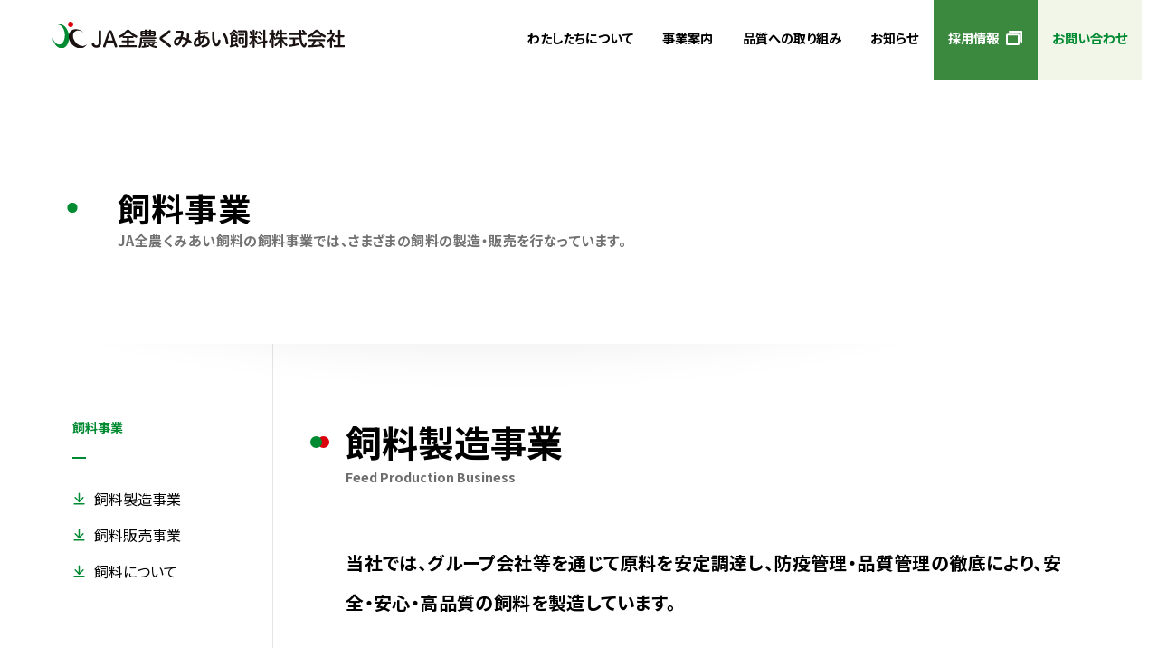

--- FILE ---
content_type: text/html; charset=UTF-8
request_url: https://www.znf.co.jp/service/service-feed/
body_size: 13523
content:
<!DOCTYPE html>
<html lang="ja">
<head prefix="og: http://ogp.me/ns# fb: http://ogp.me/ns/fb# article: http://ogp.me/ns/article#">
<meta charset="UTF-8">
<meta name="viewport" content="width=device-width,viewport-fit=cover">
<link rel="preconnect" href="https://fonts.googleapis.com">
<link rel="preconnect" href="https://fonts.gstatic.com" crossorigin>
<link href="https://fonts.googleapis.com/css2?family=Hind:wght@700&family=Noto+Sans+JP:wght@400;700&family=Shippori+Mincho+B1:wght@800&display=swap" rel="stylesheet">
<link rel="stylesheet" href="https://www.znf.co.jp/cms-wp/wp-content/themes/ja-zennoh-siryou/assets/css/splide-core.min.css">
<link rel="stylesheet" href="https://www.znf.co.jp/cms-wp/wp-content/themes/ja-zennoh-siryou/assets/css/common.min.css">
<link rel="stylesheet" href="https://www.znf.co.jp/cms-wp/wp-content/themes/ja-zennoh-siryou/all-add_style.css?1768992038">

<!-- wp-head -->
<title>飼料事業 | 事業内容 | JA全農くみあい飼料株式会社</title>
	<style>img:is([sizes="auto" i], [sizes^="auto," i]) { contain-intrinsic-size: 3000px 1500px }</style>
	
		<!-- All in One SEO 4.8.9 - aioseo.com -->
	<meta name="description" content="飼料事業 のページです。" />
	<meta name="robots" content="max-image-preview:large" />
	<link rel="canonical" href="https://www.znf.co.jp/service/service-feed/" />
	<meta name="generator" content="All in One SEO (AIOSEO) 4.8.9" />
		<meta property="og:locale" content="ja_JP" />
		<meta property="og:site_name" content="JA全農くみあい飼料株式会社 | 私たちはJA全農グループの一員として安全・安心な飼料を製造するため、飼料原料の安全性の確認から飼料工場での工程管理を徹底することで、安全・安心な飼料を製造・販売を通じて、日本の食の安全を支えています。" />
		<meta property="og:type" content="article" />
		<meta property="og:title" content="飼料事業 | 事業内容 | JA全農くみあい飼料株式会社" />
		<meta property="og:description" content="飼料事業 のページです。" />
		<meta property="og:url" content="https://www.znf.co.jp/service/service-feed/" />
		<meta property="article:published_time" content="2024-01-23T00:23:33+00:00" />
		<meta property="article:modified_time" content="2024-01-23T10:47:02+00:00" />
		<meta name="twitter:card" content="summary_large_image" />
		<meta name="twitter:title" content="飼料事業 | 事業内容 | JA全農くみあい飼料株式会社" />
		<meta name="twitter:description" content="飼料事業 のページです。" />
		<script type="application/ld+json" class="aioseo-schema">
			{"@context":"https:\/\/schema.org","@graph":[{"@type":"BreadcrumbList","@id":"https:\/\/www.znf.co.jp\/service\/service-feed\/#breadcrumblist","itemListElement":[{"@type":"ListItem","@id":"https:\/\/www.znf.co.jp#listItem","position":1,"name":"\u5bb6","item":"https:\/\/www.znf.co.jp","nextItem":{"@type":"ListItem","@id":"https:\/\/www.znf.co.jp\/service\/#listItem","name":"\u4e8b\u696d\u5185\u5bb9"}},{"@type":"ListItem","@id":"https:\/\/www.znf.co.jp\/service\/#listItem","position":2,"name":"\u4e8b\u696d\u5185\u5bb9","item":"https:\/\/www.znf.co.jp\/service\/","nextItem":{"@type":"ListItem","@id":"https:\/\/www.znf.co.jp\/service\/service-feed\/#listItem","name":"\u98fc\u6599\u4e8b\u696d"},"previousItem":{"@type":"ListItem","@id":"https:\/\/www.znf.co.jp#listItem","name":"\u5bb6"}},{"@type":"ListItem","@id":"https:\/\/www.znf.co.jp\/service\/service-feed\/#listItem","position":3,"name":"\u98fc\u6599\u4e8b\u696d","previousItem":{"@type":"ListItem","@id":"https:\/\/www.znf.co.jp\/service\/#listItem","name":"\u4e8b\u696d\u5185\u5bb9"}}]},{"@type":"Organization","@id":"https:\/\/www.znf.co.jp\/#organization","name":"JA\u5168\u8fb2\u304f\u307f\u3042\u3044\u98fc\u6599\u682a\u5f0f\u4f1a\u793e","description":"\u79c1\u305f\u3061\u306fJA\u5168\u8fb2\u30b0\u30eb\u30fc\u30d7\u306e\u4e00\u54e1\u3068\u3057\u3066\u5b89\u5168\u30fb\u5b89\u5fc3\u306a\u98fc\u6599\u3092\u88fd\u9020\u3059\u308b\u305f\u3081\u3001\u98fc\u6599\u539f\u6599\u306e\u5b89\u5168\u6027\u306e\u78ba\u8a8d\u304b\u3089\u98fc\u6599\u5de5\u5834\u3067\u306e\u5de5\u7a0b\u7ba1\u7406\u3092\u5fb9\u5e95\u3059\u308b\u3053\u3068\u3067\u3001\u5b89\u5168\u30fb\u5b89\u5fc3\u306a\u98fc\u6599\u3092\u88fd\u9020\u30fb\u8ca9\u58f2\u3092\u901a\u3058\u3066\u3001\u65e5\u672c\u306e\u98df\u306e\u5b89\u5168\u3092\u652f\u3048\u3066\u3044\u307e\u3059\u3002","url":"https:\/\/www.znf.co.jp\/"},{"@type":"WebPage","@id":"https:\/\/www.znf.co.jp\/service\/service-feed\/#webpage","url":"https:\/\/www.znf.co.jp\/service\/service-feed\/","name":"\u98fc\u6599\u4e8b\u696d | \u4e8b\u696d\u5185\u5bb9 | JA\u5168\u8fb2\u304f\u307f\u3042\u3044\u98fc\u6599\u682a\u5f0f\u4f1a\u793e","description":"\u98fc\u6599\u4e8b\u696d \u306e\u30da\u30fc\u30b8\u3067\u3059\u3002","inLanguage":"ja","isPartOf":{"@id":"https:\/\/www.znf.co.jp\/#website"},"breadcrumb":{"@id":"https:\/\/www.znf.co.jp\/service\/service-feed\/#breadcrumblist"},"datePublished":"2024-01-23T09:23:33+09:00","dateModified":"2024-01-23T19:47:02+09:00"},{"@type":"WebSite","@id":"https:\/\/www.znf.co.jp\/#website","url":"https:\/\/www.znf.co.jp\/","name":"JA\u5168\u8fb2\u304f\u307f\u3042\u3044\u98fc\u6599\u682a\u5f0f\u4f1a\u793e","description":"\u79c1\u305f\u3061\u306fJA\u5168\u8fb2\u30b0\u30eb\u30fc\u30d7\u306e\u4e00\u54e1\u3068\u3057\u3066\u5b89\u5168\u30fb\u5b89\u5fc3\u306a\u98fc\u6599\u3092\u88fd\u9020\u3059\u308b\u305f\u3081\u3001\u98fc\u6599\u539f\u6599\u306e\u5b89\u5168\u6027\u306e\u78ba\u8a8d\u304b\u3089\u98fc\u6599\u5de5\u5834\u3067\u306e\u5de5\u7a0b\u7ba1\u7406\u3092\u5fb9\u5e95\u3059\u308b\u3053\u3068\u3067\u3001\u5b89\u5168\u30fb\u5b89\u5fc3\u306a\u98fc\u6599\u3092\u88fd\u9020\u30fb\u8ca9\u58f2\u3092\u901a\u3058\u3066\u3001\u65e5\u672c\u306e\u98df\u306e\u5b89\u5168\u3092\u652f\u3048\u3066\u3044\u307e\u3059\u3002","inLanguage":"ja","publisher":{"@id":"https:\/\/www.znf.co.jp\/#organization"}}]}
		</script>
		<!-- All in One SEO -->

<style id='classic-theme-styles-inline-css'>
/*! This file is auto-generated */
.wp-block-button__link{color:#fff;background-color:#32373c;border-radius:9999px;box-shadow:none;text-decoration:none;padding:calc(.667em + 2px) calc(1.333em + 2px);font-size:1.125em}.wp-block-file__button{background:#32373c;color:#fff;text-decoration:none}
</style>
<style id='global-styles-inline-css'>
:root{--wp--preset--aspect-ratio--square: 1;--wp--preset--aspect-ratio--4-3: 4/3;--wp--preset--aspect-ratio--3-4: 3/4;--wp--preset--aspect-ratio--3-2: 3/2;--wp--preset--aspect-ratio--2-3: 2/3;--wp--preset--aspect-ratio--16-9: 16/9;--wp--preset--aspect-ratio--9-16: 9/16;--wp--preset--color--black: #000000;--wp--preset--color--cyan-bluish-gray: #abb8c3;--wp--preset--color--white: #ffffff;--wp--preset--color--pale-pink: #f78da7;--wp--preset--color--vivid-red: #cf2e2e;--wp--preset--color--luminous-vivid-orange: #ff6900;--wp--preset--color--luminous-vivid-amber: #fcb900;--wp--preset--color--light-green-cyan: #7bdcb5;--wp--preset--color--vivid-green-cyan: #00d084;--wp--preset--color--pale-cyan-blue: #8ed1fc;--wp--preset--color--vivid-cyan-blue: #0693e3;--wp--preset--color--vivid-purple: #9b51e0;--wp--preset--gradient--vivid-cyan-blue-to-vivid-purple: linear-gradient(135deg,rgba(6,147,227,1) 0%,rgb(155,81,224) 100%);--wp--preset--gradient--light-green-cyan-to-vivid-green-cyan: linear-gradient(135deg,rgb(122,220,180) 0%,rgb(0,208,130) 100%);--wp--preset--gradient--luminous-vivid-amber-to-luminous-vivid-orange: linear-gradient(135deg,rgba(252,185,0,1) 0%,rgba(255,105,0,1) 100%);--wp--preset--gradient--luminous-vivid-orange-to-vivid-red: linear-gradient(135deg,rgba(255,105,0,1) 0%,rgb(207,46,46) 100%);--wp--preset--gradient--very-light-gray-to-cyan-bluish-gray: linear-gradient(135deg,rgb(238,238,238) 0%,rgb(169,184,195) 100%);--wp--preset--gradient--cool-to-warm-spectrum: linear-gradient(135deg,rgb(74,234,220) 0%,rgb(151,120,209) 20%,rgb(207,42,186) 40%,rgb(238,44,130) 60%,rgb(251,105,98) 80%,rgb(254,248,76) 100%);--wp--preset--gradient--blush-light-purple: linear-gradient(135deg,rgb(255,206,236) 0%,rgb(152,150,240) 100%);--wp--preset--gradient--blush-bordeaux: linear-gradient(135deg,rgb(254,205,165) 0%,rgb(254,45,45) 50%,rgb(107,0,62) 100%);--wp--preset--gradient--luminous-dusk: linear-gradient(135deg,rgb(255,203,112) 0%,rgb(199,81,192) 50%,rgb(65,88,208) 100%);--wp--preset--gradient--pale-ocean: linear-gradient(135deg,rgb(255,245,203) 0%,rgb(182,227,212) 50%,rgb(51,167,181) 100%);--wp--preset--gradient--electric-grass: linear-gradient(135deg,rgb(202,248,128) 0%,rgb(113,206,126) 100%);--wp--preset--gradient--midnight: linear-gradient(135deg,rgb(2,3,129) 0%,rgb(40,116,252) 100%);--wp--preset--font-size--small: 13px;--wp--preset--font-size--medium: 20px;--wp--preset--font-size--large: 36px;--wp--preset--font-size--x-large: 42px;--wp--preset--spacing--20: 0.44rem;--wp--preset--spacing--30: 0.67rem;--wp--preset--spacing--40: 1rem;--wp--preset--spacing--50: 1.5rem;--wp--preset--spacing--60: 2.25rem;--wp--preset--spacing--70: 3.38rem;--wp--preset--spacing--80: 5.06rem;--wp--preset--shadow--natural: 6px 6px 9px rgba(0, 0, 0, 0.2);--wp--preset--shadow--deep: 12px 12px 50px rgba(0, 0, 0, 0.4);--wp--preset--shadow--sharp: 6px 6px 0px rgba(0, 0, 0, 0.2);--wp--preset--shadow--outlined: 6px 6px 0px -3px rgba(255, 255, 255, 1), 6px 6px rgba(0, 0, 0, 1);--wp--preset--shadow--crisp: 6px 6px 0px rgba(0, 0, 0, 1);}:where(.is-layout-flex){gap: 0.5em;}:where(.is-layout-grid){gap: 0.5em;}body .is-layout-flex{display: flex;}.is-layout-flex{flex-wrap: wrap;align-items: center;}.is-layout-flex > :is(*, div){margin: 0;}body .is-layout-grid{display: grid;}.is-layout-grid > :is(*, div){margin: 0;}:where(.wp-block-columns.is-layout-flex){gap: 2em;}:where(.wp-block-columns.is-layout-grid){gap: 2em;}:where(.wp-block-post-template.is-layout-flex){gap: 1.25em;}:where(.wp-block-post-template.is-layout-grid){gap: 1.25em;}.has-black-color{color: var(--wp--preset--color--black) !important;}.has-cyan-bluish-gray-color{color: var(--wp--preset--color--cyan-bluish-gray) !important;}.has-white-color{color: var(--wp--preset--color--white) !important;}.has-pale-pink-color{color: var(--wp--preset--color--pale-pink) !important;}.has-vivid-red-color{color: var(--wp--preset--color--vivid-red) !important;}.has-luminous-vivid-orange-color{color: var(--wp--preset--color--luminous-vivid-orange) !important;}.has-luminous-vivid-amber-color{color: var(--wp--preset--color--luminous-vivid-amber) !important;}.has-light-green-cyan-color{color: var(--wp--preset--color--light-green-cyan) !important;}.has-vivid-green-cyan-color{color: var(--wp--preset--color--vivid-green-cyan) !important;}.has-pale-cyan-blue-color{color: var(--wp--preset--color--pale-cyan-blue) !important;}.has-vivid-cyan-blue-color{color: var(--wp--preset--color--vivid-cyan-blue) !important;}.has-vivid-purple-color{color: var(--wp--preset--color--vivid-purple) !important;}.has-black-background-color{background-color: var(--wp--preset--color--black) !important;}.has-cyan-bluish-gray-background-color{background-color: var(--wp--preset--color--cyan-bluish-gray) !important;}.has-white-background-color{background-color: var(--wp--preset--color--white) !important;}.has-pale-pink-background-color{background-color: var(--wp--preset--color--pale-pink) !important;}.has-vivid-red-background-color{background-color: var(--wp--preset--color--vivid-red) !important;}.has-luminous-vivid-orange-background-color{background-color: var(--wp--preset--color--luminous-vivid-orange) !important;}.has-luminous-vivid-amber-background-color{background-color: var(--wp--preset--color--luminous-vivid-amber) !important;}.has-light-green-cyan-background-color{background-color: var(--wp--preset--color--light-green-cyan) !important;}.has-vivid-green-cyan-background-color{background-color: var(--wp--preset--color--vivid-green-cyan) !important;}.has-pale-cyan-blue-background-color{background-color: var(--wp--preset--color--pale-cyan-blue) !important;}.has-vivid-cyan-blue-background-color{background-color: var(--wp--preset--color--vivid-cyan-blue) !important;}.has-vivid-purple-background-color{background-color: var(--wp--preset--color--vivid-purple) !important;}.has-black-border-color{border-color: var(--wp--preset--color--black) !important;}.has-cyan-bluish-gray-border-color{border-color: var(--wp--preset--color--cyan-bluish-gray) !important;}.has-white-border-color{border-color: var(--wp--preset--color--white) !important;}.has-pale-pink-border-color{border-color: var(--wp--preset--color--pale-pink) !important;}.has-vivid-red-border-color{border-color: var(--wp--preset--color--vivid-red) !important;}.has-luminous-vivid-orange-border-color{border-color: var(--wp--preset--color--luminous-vivid-orange) !important;}.has-luminous-vivid-amber-border-color{border-color: var(--wp--preset--color--luminous-vivid-amber) !important;}.has-light-green-cyan-border-color{border-color: var(--wp--preset--color--light-green-cyan) !important;}.has-vivid-green-cyan-border-color{border-color: var(--wp--preset--color--vivid-green-cyan) !important;}.has-pale-cyan-blue-border-color{border-color: var(--wp--preset--color--pale-cyan-blue) !important;}.has-vivid-cyan-blue-border-color{border-color: var(--wp--preset--color--vivid-cyan-blue) !important;}.has-vivid-purple-border-color{border-color: var(--wp--preset--color--vivid-purple) !important;}.has-vivid-cyan-blue-to-vivid-purple-gradient-background{background: var(--wp--preset--gradient--vivid-cyan-blue-to-vivid-purple) !important;}.has-light-green-cyan-to-vivid-green-cyan-gradient-background{background: var(--wp--preset--gradient--light-green-cyan-to-vivid-green-cyan) !important;}.has-luminous-vivid-amber-to-luminous-vivid-orange-gradient-background{background: var(--wp--preset--gradient--luminous-vivid-amber-to-luminous-vivid-orange) !important;}.has-luminous-vivid-orange-to-vivid-red-gradient-background{background: var(--wp--preset--gradient--luminous-vivid-orange-to-vivid-red) !important;}.has-very-light-gray-to-cyan-bluish-gray-gradient-background{background: var(--wp--preset--gradient--very-light-gray-to-cyan-bluish-gray) !important;}.has-cool-to-warm-spectrum-gradient-background{background: var(--wp--preset--gradient--cool-to-warm-spectrum) !important;}.has-blush-light-purple-gradient-background{background: var(--wp--preset--gradient--blush-light-purple) !important;}.has-blush-bordeaux-gradient-background{background: var(--wp--preset--gradient--blush-bordeaux) !important;}.has-luminous-dusk-gradient-background{background: var(--wp--preset--gradient--luminous-dusk) !important;}.has-pale-ocean-gradient-background{background: var(--wp--preset--gradient--pale-ocean) !important;}.has-electric-grass-gradient-background{background: var(--wp--preset--gradient--electric-grass) !important;}.has-midnight-gradient-background{background: var(--wp--preset--gradient--midnight) !important;}.has-small-font-size{font-size: var(--wp--preset--font-size--small) !important;}.has-medium-font-size{font-size: var(--wp--preset--font-size--medium) !important;}.has-large-font-size{font-size: var(--wp--preset--font-size--large) !important;}.has-x-large-font-size{font-size: var(--wp--preset--font-size--x-large) !important;}
:where(.wp-block-post-template.is-layout-flex){gap: 1.25em;}:where(.wp-block-post-template.is-layout-grid){gap: 1.25em;}
:where(.wp-block-columns.is-layout-flex){gap: 2em;}:where(.wp-block-columns.is-layout-grid){gap: 2em;}
:root :where(.wp-block-pullquote){font-size: 1.5em;line-height: 1.6;}
</style>
<link rel="https://api.w.org/" href="https://www.znf.co.jp/wp-json/" /><link rel="alternate" title="JSON" type="application/json" href="https://www.znf.co.jp/wp-json/wp/v2/pages/177" /><link rel="alternate" title="oEmbed (JSON)" type="application/json+oembed" href="https://www.znf.co.jp/wp-json/oembed/1.0/embed?url=https%3A%2F%2Fwww.znf.co.jp%2Fservice%2Fservice-feed%2F" />
<link rel="alternate" title="oEmbed (XML)" type="text/xml+oembed" href="https://www.znf.co.jp/wp-json/oembed/1.0/embed?url=https%3A%2F%2Fwww.znf.co.jp%2Fservice%2Fservice-feed%2F&#038;format=xml" />
<meta name="format-detection" content="telephone=no">

<!-- Google Tag Manager -->
<script>(function(w,d,s,l,i){w[l]=w[l]||[];w[l].push({'gtm.start':
new Date().getTime(),event:'gtm.js'});var f=d.getElementsByTagName(s)[0],
j=d.createElement(s),dl=l!='dataLayer'?'&l='+l:'';j.async=true;j.src=
'https://www.googletagmanager.com/gtm.js?id='+i+dl;f.parentNode.insertBefore(j,f);
})(window,document,'script','dataLayer','GTM-WRZ3F9CW');</script>
<!-- End Google Tag Manager -->

<meta property="og:country-name" content="日本">
<meta property="og:locale" content="ja_JP">
<meta property="og:image" content="https://www.znf.co.jp/cms-wp/wp-content/themes/ja-zennoh-siryou/assets/img/common/icon/ogp.png">

<link rel="icon" href="https://www.znf.co.jp/cms-wp/wp-content/themes/ja-zennoh-siryou/assets/img/common/icon/favicon.svg" type="image/svg+xml">
<link rel="apple-touch-icon" href="https://www.znf.co.jp/cms-wp/wp-content/themes/ja-zennoh-siryou/assets/img/common/icon/apple-touch-icon.png">
<meta name="google-site-verification" content="ggjl5IR0SLlZz27M1uPueS1446gWmRPK-IaOzDGQEIk" />
	</head>
<body id="body" class="wp-singular page-template-default page page-id-177 page-parent page-child parent-pageid-92 wp-theme-ja-zennoh-siryou page-service-feed">
<!-- Google Tag Manager (noscript) -->
<noscript><iframe src="https://www.googletagmanager.com/ns.html?id=GTM-WRZ3F9CW"
height="0" width="0" style="display:none;visibility:hidden"></iframe></noscript>
<!-- End Google Tag Manager (noscript) -->

<div class="pageWrapper">

<header class="header">
	<div class="header-container">
				<div class="header-logo">
			<a href="https://www.znf.co.jp/"><img src="https://www.znf.co.jp/cms-wp/wp-content/themes/ja-zennoh-siryou/assets/img/common/logo_yoko.svg" alt="JA全農くみあい飼料株式会社"></a>
		</div>
		<nav class="header-nav">
			<ul class="header-nav_list">
				<li class="header-nav_item -sub -aboutus">
					<button class="header-nav_link">わたしたちについて</button>
					<div class="header-sub">
						<div class="header-sub_top">
							<a href="https://www.znf.co.jp/about/">
								<span class="header-sub_top_main">わたしたちについて トップ</span>
								<span class="header-sub_top_sub">About us</span>
							</a>
						</div>
						<ul class="header-sub_list">
							<li><a href="https://www.znf.co.jp/about/greeting/"><span>社長メッセージ</span></a></li>
							<li><a href="https://www.znf.co.jp/about/company/"><span>会社概要</span></a></li>
							<li><a href="https://www.znf.co.jp/about/philosophy/"><span>経営理念</span></a></li>
							<li><a href="https://www.znf.co.jp/about/office/"><span>事業所一覧</span></a></li>
							<li><a href="https://www.znf.co.jp/about/sustainability/"><span>サステナビリティ</span></a></li>
							<li><a href="https://www.znf.co.jp/about/sns/"><span>SNSのご紹介</span></a></li>
						</ul>
					</div>
					<a href="https://www.znf.co.jp/about/" class="a_link"></a>
				</li>
				<li class="header-nav_item -sub -business">
					<button class="header-nav_link">事業案内</button>
					<div class="header-sub">
						<div class="header-sub_top">
							<a href="https://www.znf.co.jp/service/">
								<span class="header-sub_top_main">事業案内 トップ</span>
								<span class="header-sub_top_sub">Service</span>
							</a>
						</div>
						<ul class="header-sub_list">
							<li><a href="https://www.znf.co.jp/service/service-feed/"><span>飼料事業</span></a></li>
							<li><a href="https://www.znf.co.jp/service/service-north/"><span>北日本事業本部</span></a></li>
							<li><a href="https://www.znf.co.jp/service/service-east/"><span>東日本事業本部</span></a></li>
							<li><a href="https://www.znf.co.jp/service/service-west/"><span>西日本事業本部</span></a></li>
							<li><a href="https://www.znf.co.jp/service/service-kks/"><span>北九州事業本部</span></a></li>
						</ul>
					</div>
					<a href="https://www.znf.co.jp/service/" class="a_link"></a>
				</li>
				<li class="header-nav_item"><a href="https://www.znf.co.jp/quality/" class="header-nav_link">品質への取り組み</a></li>
				<li class="header-nav_item"><a href="https://www.znf.co.jp/news/" class="header-nav_link">お知らせ</a></li>
				<li class="header-nav_item -sub -recruit">
					<button class="header-nav_link">採用情報<img src="https://www.znf.co.jp/cms-wp/wp-content/themes/ja-zennoh-siryou/assets/img/common/icon_blank_white.svg" alt="tab"></button>
					<div class="header-sub">
						<div class="header-sub_top">
							<a href="https://www.znf.co.jp/recruit/" target="_blank">
								<span class="header-sub_top_main">採用情報 トップ<img src="https://www.znf.co.jp/cms-wp/wp-content/themes/ja-zennoh-siryou/assets/img/common/icon_blank.svg" alt="tab" class="sp"></span>
								<span class="header-sub_top_sub">Service</span>
							</a>
						</div>
						<ul class="header-sub_list">
							<li><a href="https://www.znf.co.jp/recruit/#about" target="_blank"><span>くみあい飼料について</span></a></li>
							<li><a href="https://www.znf.co.jp/recruit/message/" target="_blank"><span>メッセージ</span></a></li>
							<li><a href="https://www.znf.co.jp/recruit/interview/" target="_blank"><span>先輩社員インタビュー</span></a></li>
							<li class="entry_hd_btn"><a href="https://www.znf.co.jp/recruit/requirements/" target="_blank"><span class="en">ENTRY</span>募集要項</a></li>
						</ul>
					</div>
					<a href="https://www.znf.co.jp/recruit/" class="a_link" target="_blank"></a>
				</li>
				<li class="header-nav_item -contact"><a href="https://www.znf.co.jp/contact/" class="header-nav_link">お問い合わせ</a></li>
			</ul>
		</nav>
		<div class="header-menu">
			<div></div>
			<div></div>
			<div></div>
		</div>
	</div>
</header>
<!-- /.header -->

<div class="pageHead">
  <div class="pageHead-inner">
    <div class="pageHead-main">
      <h1 class="pageHead-main_tit">飼料事業</h1>
      <div class="pageHead-main_sub">JA全農くみあい飼料の飼料事業では、さまざまの飼料の製造・販売を行なっています。</div>
    </div>
  </div>
</div>
<!-- /.pageHead -->

<div class="pageContainer layout-2col">
  <div class="u-sp u-mb-40">
    <div class="c-inner">
      <div class="c-anchor">
        <a href="#anchor1">飼料製造事業</a>
        <a href="#anchor2">飼料販売事業</a>
        <a href="#anchor3">飼料について</a>
      </div>
    </div>
  </div>

  <main class="pageMain">
    <section class="c-section service-feed-1" id="anchor1">
      <div class="c-inner">
        <div class="c-heading lv-1">
          <h2 class="c-heading_text">飼料製造事業</h2>
          <div class="c-heading_sub">Feed Production Business</div>
        </div>
        
        <p class="c-lead">当社では、グループ会社等を通じて原料を安定調達し、防疫管理・品質管理の徹底により、安全・安心・高品質の飼料を製造しています。</p>

        <div class="c-heading lv-2">
          <h3 class="c-heading_text">配合飼料ができるまで</h3>
        </div>
        <ol class="feed_flow">
          <li class="feed_flow_item">
            <dl class="feed_flow_block">
              <dt>原料受入</dt>
              <dd>
                <ul class="c-list">
                  <li>ロットごとの栄養成分等の分析・検査を実施</li>
                  <li>篩（ふるい）や強力磁石による異物除去</li>
                </ul>
              </dd>
            </dl>
          </li>
          <li class="feed_flow_item">
            <dl class="feed_flow_block">
              <dt>主原料粉砕・粒度別の分類</dt>
              <dd>
                <ul class="c-list">
                  <li>主原料を適切な粒度への粉砕と粒度毎にふるい分け</li>
                </ul>
              </dd>
            </dl>
          </li>
          <li class="feed_flow_item">
            <dl class="feed_flow_block">
              <dt>計量・配合・液体添加</dt>
              <dd>
                <ul class="c-list">
                  <li>原料の計量は最新のシステムにより自動制御で運転（計量実績等も自動記録）</li>
                  <li>抗菌剤添加飼料は専用ラインで添加し製造</li>
                </ul>
              </dd>
            </dl>
          </li>
          <li class="feed_flow_item">
            <dl class="feed_flow_block">
              <dt>二次加工</dt>
              <dd>
                <ul class="c-list">
                  <li>ペレット、エキスパンダー、クランブル等の加熱加工<br><small>※消化吸収性の向上</small></li>
                </ul>
              </dd>
            </dl>
          </li>
          <li class="feed_flow_item">
            <dl class="feed_flow_block">
              <dt>包装・出荷</dt>
              <dd>
                <ul class="c-list">
                  <li>バラ、TB、紙袋の形態で出荷<br><small>※異物混入防止のため、篩（ふるい）・網や強力磁石を設置</small></li>
                </ul>
              </dd>
            </dl>
          </li>
        </ol>

        <div class="c-heading lv-2">
          <h3 class="c-heading_text">設備紹介</h3>
        </div>
        <div class="c-card col3">
          <div class="c-card_item">
            <div class="c-card_img"><img src="https://www.znf.co.jp/cms-wp/wp-content/themes/ja-zennoh-siryou/assets/img/service/feed/img_02_01.png" alt="粉砕器"></div>
            <h3 class="c-card_title">粉砕器</h3>
            <p>ロール粉砕機・ハンマー粉砕機などがあり、用途に合わせて、とうもろこし等の原料を粉砕する設備です。</p>
          </div>
          <!-- /.c-card_item -->
          <div class="c-card_item">
            <div class="c-card_img"><img src="https://www.znf.co.jp/cms-wp/wp-content/themes/ja-zennoh-siryou/assets/img/service/feed/img_02_02.png" alt="中央操作室"></div>
            <h3 class="c-card_title">中央操作室</h3>
            <p>ファクトリーオートメーションにより、原料搬入、製品配合、搬送、出荷まで工場の製造工程を集中管理しています。</p>
          </div>
          <!-- /.c-card_item -->
          <div class="c-card_item">
            <div class="c-card_img"><img src="https://www.znf.co.jp/cms-wp/wp-content/themes/ja-zennoh-siryou/assets/img/service/feed/img_02_03.png" alt="圧ペン設備"></div>
            <h3 class="c-card_title">圧ペン設備</h3>
            <p>とうもろこし・大麦等の原料に蒸気を加えロールで押しつぶし、フレーク状に加工する設備です。</p>
          </div>
          <!-- /.c-card_item -->
          <div class="c-card_item">
            <div class="c-card_img"><img src="https://www.znf.co.jp/cms-wp/wp-content/themes/ja-zennoh-siryou/assets/img/service/feed/img_02_04.png" alt="紙袋包装機"></div>
            <h3 class="c-card_title">紙袋包装機</h3>
            <p>製品を適正重量に量り、紙袋にパッキングする設備です。</p>
          </div>
          <!-- /.c-card_item -->
          <div class="c-card_item">
            <div class="c-card_img"><img src="https://www.znf.co.jp/cms-wp/wp-content/themes/ja-zennoh-siryou/assets/img/service/feed/img_02_05.png" alt="ペレット設備"></div>
            <h3 class="c-card_title">ペレット設備</h3>
            <p>配合された半製品に更に蒸気と圧力を加え、ペレット状（粒状）に加工する設備です。</p>
          </div>
          <!-- /.c-card_item -->
          <div class="c-card_item">
            <div class="c-card_img"><img src="https://www.znf.co.jp/cms-wp/wp-content/themes/ja-zennoh-siryou/assets/img/service/feed/img_02_06.png" alt="パレタイザー"></div>
            <h3 class="c-card_title">パレタイザー</h3>
            <p>紙袋包装機によりパッキングされた製品を、一定数量パレットに自動積み上げしていく設備です。</p>
          </div>
          <!-- /.c-card_item -->
          <div class="c-card_item">
            <div class="c-card_img"><img src="https://www.znf.co.jp/cms-wp/wp-content/themes/ja-zennoh-siryou/assets/img/service/feed/img_02_07.png" alt="TB抜き設備"></div>
            <h3 class="c-card_title">TB抜き設備</h3>
            <p>製品を適正重量に量り、トランスバッグに充填する設備です。</p>
          </div>
          <!-- /.c-card_item -->
          <div class="c-card_item">
            <div class="c-card_img"><img src="https://www.znf.co.jp/cms-wp/wp-content/themes/ja-zennoh-siryou/assets/img/service/feed/img_02_08.png" alt="衛生管理"></div>
            <h3 class="c-card_title">衛生管理</h3>
            <p>工場内に病気を持ち込ませないように、車輛は消毒ゲートを通って入場します。</p>
          </div>
          <!-- /.c-card_item -->
        </div>
        
        <div class="c-heading lv-2">
          <h3 class="c-heading_text">飼料製造事業に関する様々な取り組み</h3>
        </div>
        <div class="feed_sdgs">
          <div class="c-imgText">
            <div class="c-imgText_image"><img src="https://www.znf.co.jp/cms-wp/wp-content/themes/ja-zennoh-siryou/assets/img/service/feed/img_03_01.png" alt="サステナビリティイメージ"></div>
            <div class="c-imgText_text">
              <p class="c-text">安全・安心に関わる防疫管理・品質管理以外にも、環境保全やSDGsに関する取り組みも積極的に行っています。</p>
              <div class="c-button">
                <a href="/about/sustainability/" class="c-button_link"><span>サステナビリティ</span></a>
              </div>
              <div class="c-button">
                <a href="/quality/" class="c-button_link"><span>品質への取り組み</span></a>
              </div>
            </div>
          </div>
        </div>
        
      </div>
    </section>
    
    <section class="c-section" id="anchor2">
      <div class="c-inner">
        <div class="c-heading lv-1">
          <h2 class="c-heading_text">飼料販売事業</h2>
          <div class="c-heading_sub">Feed sales business</div>
        </div>
        <div class="c-heading lv-2">
          <h3 class="c-heading_text">配合飼料</h3>
        </div>
        <div class="c-heading lv-3">
          <h4 class="c-heading_text">畜産農家と消費者のニーズに合った飼料をお届けします。</h4>
        </div>
        <p>国内・国外の全農グループ各社と連携し、安定した品質の原料を産地で調達し、飼料工場で製造した配合飼料を、全国の畜産農家の皆さまに安定的に供給しています。</p>
        <figure class="c-image">
          <img src="https://www.znf.co.jp/cms-wp/wp-content/themes/ja-zennoh-siryou/assets/img/service/feed/img_04_01.png" alt="飼料原料・配合飼料が畜産農家の皆さまに届くまで">
        </figure>
        <div class="c-heading lv-3">
          <h4 class="c-heading_text">取り扱っている配合飼料</h4>
        </div>
        <div class="btnPanel_wrap">
          <a href="/service/service-feed/feed-cow/" class="btnPanel"><span class="btnPanel_label">養牛用配合飼料</span><i class="btnPanel_more"></i></a>
          <a href="/service/service-feed/feed-pig/" class="btnPanel"><span class="btnPanel_label">養豚用配合飼料</span><i class="btnPanel_more"></i></a>
          <a href="/service/service-feed/feed-chicken/" class="btnPanel"><span class="btnPanel_label">養鶏用配合飼料</span><i class="btnPanel_more"></i></a>
        </div>
        
        <div class="c-heading lv-2">
          <h3 class="c-heading_text">粗飼料</h3>
        </div>
        <div class="c-heading lv-3">
          <h4 class="c-heading_text">JA全農グループで厳選した粗飼料をお届けします。</h4>
        </div>
        <p>全農ヘイ（株）（アメリカ・ワシントン州）と連携することで、安全確保・安定供給を実現し、配合飼料と併せて、多様なニーズに合った粗飼料をお届けします。</p>
        <figure class="c-image">
          <img src="https://www.znf.co.jp/cms-wp/wp-content/themes/ja-zennoh-siryou/assets/img/service/feed/img_05_01.png" alt="粗飼料が畜産農家の皆さまに届くまで">
        </figure>
        <div class="c-heading lv-3">
          <h4 class="c-heading_text">取り扱っている粗飼料</h4>
        </div>
        <div class="btnPanel_wrap">
          <a href="/service/service-feed/roughage/" class="btnPanel"><span class="btnPanel_label">粗飼料</span><i class="btnPanel_more"></i></a>
        </div>
        
      </div>
    </section>
    
    <section class="c-section" id="anchor3">
      <div class="c-inner">
        <div class="c-heading lv-1">
          <h2 class="c-heading_text">飼料について</h2>
          <div class="c-heading_sub">about Feed</div>
        </div>
        <div class="c-heading lv-2">
          <h3 class="c-heading_text">飼料の種類</h3>
        </div>
        <div class="c-heading lv-3">
          <h4 class="c-heading_text">配合飼料</h4>
        </div>
        <p>家畜・家禽に対し栄養学的に配慮して多種類の原料を配合した飼料です。配合飼料の給与により家畜・家禽の健康を維持し、畜産物を生産することができます。</p>
        <div class="c-heading lv-3">
          <h4 class="c-heading_text">単味飼料</h4>
        </div>
        <p>配合飼料、混合飼料などのように各種の原料を混ぜ合わせたものではなく、その原料となる個々の飼料を単体飼料または単味飼料と呼んでいます。</p>
        <div class="c-heading lv-3">
          <h4 class="c-heading_text">混合飼料</h4>
        </div>
        <p>一般的には2～3種類の飼料を特定の目的で混合したものです。</p>
        
        <div class="c-heading lv-2">
          <h3 class="c-heading_text">飼料の形状</h3>
        </div>
        <div class="c-card col2">
          <div class="c-card_item">
            <div class="c-card_img"><img src="https://www.znf.co.jp/cms-wp/wp-content/themes/ja-zennoh-siryou/assets/img/service/feed/img_06_01.png" alt="マッシュ飼料"></div>
            <h3 class="c-card_title">マッシュ飼料</h3>
            <p>とうもろこし、マイロ等の穀類原料を粉砕したものに粉状の原料や液体原料を配合した飼料です。</p>
          </div>
          <!-- /.c-card_item -->
          <div class="c-card_item">
            <div class="c-card_img"><img src="https://www.znf.co.jp/cms-wp/wp-content/themes/ja-zennoh-siryou/assets/img/service/feed/img_06_02.png" alt="ペレット飼料"></div>
            <h3 class="c-card_title">ペレット飼料</h3>
            <p>マッシュ飼料に蒸気を添加し、ダイスを通過することによりペレット状に加圧成型した飼料です。高温高圧による殺菌効果と飼料効率の改善効果があり、混合状態を均一に維持でき飼料タンク内の流動性が良い等の特徴があります。</p>
          </div>
          <!-- /.c-card_item -->
          <div class="c-card_item">
            <div class="c-card_img"><img src="https://www.znf.co.jp/cms-wp/wp-content/themes/ja-zennoh-siryou/assets/img/service/feed/img_06_03.png" alt="クランブル飼料"></div>
            <h3 class="c-card_title">クランブル飼料</h3>
            <p>ペレット飼料を荒砕きした飼料で、ペレットの殺菌効果と飼料効率の改善に加え、雛・子豚等の幼畜が食べやすい大きさに粒を揃えています。</p>
          </div>
          <!-- /.c-card_item -->
          <div class="c-card_item">
            <div class="c-card_img"><img src="https://www.znf.co.jp/cms-wp/wp-content/themes/ja-zennoh-siryou/assets/img/service/feed/img_06_04.png" alt="エキスパンダー飼料"></div>
            <h3 class="c-card_title">エキスパンダー飼料</h3>
            <p>蒸気を添加し、高い圧力を加え押し出し造粒した飼料です。ペレット飼料よりも消化率が向上し、特に豚では糞量の低減効果があります。</p>
          </div>
          <!-- /.c-card_item -->
          <div class="c-card_item">
            <div class="c-card_img"><img src="https://www.znf.co.jp/cms-wp/wp-content/themes/ja-zennoh-siryou/assets/img/service/feed/img_06_05.png" alt="フレーク飼料"></div>
            <h3 class="c-card_title">フレーク飼料</h3>
            <p>とうもろこし、大麦等の穀類原料を蒸気で加熱・加湿し、ロールによりフレーク状に加工した飼料です。マッシュ飼料にフレーク飼料を混合したものをフレーク&マッシュ飼料、ペレット飼料にフレーク飼料を混合したものをフレーク&ペレット飼料と呼んでいます。さらに、フレーク&ペレット飼料に繊維質を多く含む綿実、ヘイキューブ等の原料を混合したものをバルキー飼料と呼んでいます。</p>
          </div>
          <!-- /.c-card_item -->
        </div>
        
        <div class="c-heading lv-2">
          <h3 class="c-heading_text">飼料原料</h3>
        </div>
        <div class="c-heading lv-3">
          <h3 class="c-heading_text">配合飼料の主な原料</h3>
        </div>
        <div class="c-anchor">
          <a href="#anchor-material-1">とうもろこし</a>
          <a href="#anchor-material-2">マイロ</a>
          <a href="#anchor-material-3">大麦</a>
          <a href="#anchor-material-4">小麦</a>
          <a href="#anchor-material-5">キャッサバ</a>
          <a href="#anchor-material-6">ふすま</a>
          <a href="#anchor-material-7">米ぬか</a>
          <a href="#anchor-material-8">コーングルテンフィード</a>
          <a href="#anchor-material-9">DDGS</a>
          <a href="#anchor-material-10">コーングルテンミール</a>
          <a href="#anchor-material-11">大豆油かす</a>
          <a href="#anchor-material-12">なたね油かす</a>
          <a href="#anchor-material-13">魚粉</a>
          <a href="#anchor-material-14">炭酸カルシウム</a>
          <a href="#anchor-material-15">ビートパルプ</a>
          <a href="#anchor-material-16">綿実</a>
          <a href="#anchor-material-17">ヘイキューブ(粗砕)</a>
          <a href="#anchor-material-18">パプリカ抽出物</a>
          <a href="#anchor-material-19">飼料用米</a>
        </div>
        <div class="c-product">
          <!-- とうもろこし -->
          <div class="c-product_item" id="anchor-material-1">
            <div class="c-product_img">
              <div class="splide" role="group" aria-label="とうもろこし">
                <div class="controller">
                  <div class="splide__arrows">
                    <button class="splide__arrow splide__arrow--prev"></button>
                    <div class="pagenation"><div class="current"></div><div class="total"></div></div>
                    <button class="splide__arrow splide__arrow--next"></button>
                  </div>
                </div>
                <div class="splide__track">
                  <ul class="splide__list">
                    <li class="splide__slide"><img src="https://www.znf.co.jp/cms-wp/wp-content/themes/ja-zennoh-siryou/assets/img/service/feed/img_07_01a.png" alt="とうもろこし"></li>
                    <li class="splide__slide"><img src="https://www.znf.co.jp/cms-wp/wp-content/themes/ja-zennoh-siryou/assets/img/service/feed/img_07_01b.png" alt="とうもろこし"></li>
                  </ul>
                </div>
              </div>
            </div>
            <div class="c-product_content">
              <h3 class="c-product_title">とうもろこし</h3>
              <p>全ての家畜に対して優れた飼料原料で、配合飼料中の約半分を占める原料です。粉砕・圧ぺん等に加工したものが使用されます。</p>
            </div>
          </div>
          
          <!-- マイロ -->
          <div class="c-product_item" id="anchor-material-2">
            <div class="c-product_img">
              <div class="splide" role="group" aria-label="マイロ">
                <div class="controller">
                  <div class="splide__arrows">
                    <button class="splide__arrow splide__arrow--prev"></button>
                    <div class="pagenation"><div class="current"></div><div class="total"></div></div>
                    <button class="splide__arrow splide__arrow--next"></button>
                  </div>
                </div>
                <div class="splide__track">
                  <ul class="splide__list">
                    <li class="splide__slide"><img src="https://www.znf.co.jp/cms-wp/wp-content/themes/ja-zennoh-siryou/assets/img/service/feed/img_07_02a.png" alt="マイロ"></li>
                    <li class="splide__slide"><img src="https://www.znf.co.jp/cms-wp/wp-content/themes/ja-zennoh-siryou/assets/img/service/feed/img_07_02b.png" alt="マイロ"></li>
                  </ul>
                </div>
              </div>
            </div>
            <div class="c-product_content">
              <h3 class="c-product_title">マイロ</h3>
              <p>とうもろこしに次ぐ重要な飼料穀物です。とうもろこしと同様に粉砕・圧ぺんしたものが使用されます。</p>
            </div>
          </div>
          
          <!-- 大麦 -->
          <div class="c-product_item" id="anchor-material-3">
            <div class="c-product_img">
              <div class="splide" role="group" aria-label="大麦">
                <div class="controller">
                  <div class="splide__arrows">
                    <button class="splide__arrow splide__arrow--prev"></button>
                    <div class="pagenation"><div class="current"></div><div class="total"></div></div>
                    <button class="splide__arrow splide__arrow--next"></button>
                  </div>
                </div>
                <div class="splide__track">
                  <ul class="splide__list">
                    <li class="splide__slide"><img src="https://www.znf.co.jp/cms-wp/wp-content/themes/ja-zennoh-siryou/assets/img/service/feed/img_07_03a.png" alt="大麦"></li>
                    <li class="splide__slide"><img src="https://www.znf.co.jp/cms-wp/wp-content/themes/ja-zennoh-siryou/assets/img/service/feed/img_07_03b.png" alt="大麦"></li>
                  </ul>
                </div>
              </div>
            </div>
            <div class="c-product_content">
              <h3 class="c-product_title">大麦</h3>
              <p>肉質改善効果があるといわれており、肉牛や肉豚の重要な原料です。とうもろこしと比較してたんぱく質、繊維含量が多く、可消化エネルギーは低めです。粉砕・圧ぺん等に加工したものが使用されます。</p>
            </div>
          </div>
          
          <!-- 小麦 -->
          <div class="c-product_item" id="anchor-material-4">
            <div class="c-product_img">
              <div class="splide" role="group" aria-label="小麦">
                <div class="controller">
                  <div class="splide__arrows">
                    <button class="splide__arrow splide__arrow--prev"></button>
                    <div class="pagenation"><div class="current"></div><div class="total"></div></div>
                    <button class="splide__arrow splide__arrow--next"></button>
                  </div>
                </div>
                <div class="splide__track">
                  <ul class="splide__list">
                    <li class="splide__slide"><img src="https://www.znf.co.jp/cms-wp/wp-content/themes/ja-zennoh-siryou/assets/img/service/feed/img_07_04a.png" alt="小麦"></li>
                    <li class="splide__slide"><img src="https://www.znf.co.jp/cms-wp/wp-content/themes/ja-zennoh-siryou/assets/img/service/feed/img_07_04b.png" alt="小麦"></li>
                  </ul>
                </div>
              </div>
            </div>
            <div class="c-product_content">
              <h3 class="c-product_title">小麦</h3>
              <p>世界の主要穀物の一つです。全ての家畜に対して嗜好性も良く、とうもろこしと同様にエネルギー源として使用することができます。わが国では直接配合飼料原料として使用されることは少なく、多くは小麦粉を製粉工程の副産物のふすま等として使用されています。</p>
            </div>
          </div>
          
          <!-- キャッサバ -->
          <div class="c-product_item" id="anchor-material-5">
            <div class="c-product_img">
              <div class="splide" role="group" aria-label="キャッサバ">
                <div class="controller">
                  <div class="splide__arrows">
                    <button class="splide__arrow splide__arrow--prev"></button>
                    <div class="pagenation"><div class="current"></div><div class="total"></div></div>
                    <button class="splide__arrow splide__arrow--next"></button>
                  </div>
                </div>
                <div class="splide__track">
                  <ul class="splide__list">
                    <li class="splide__slide"><img src="https://www.znf.co.jp/cms-wp/wp-content/themes/ja-zennoh-siryou/assets/img/service/feed/img_07_05a.png" alt="キャッサバ"></li>
                    <li class="splide__slide"><img src="https://www.znf.co.jp/cms-wp/wp-content/themes/ja-zennoh-siryou/assets/img/service/feed/img_07_05b.png" alt="キャッサバ"></li>
                  </ul>
                </div>
              </div>
            </div>
            <div class="c-product_content">
              <h3 class="c-product_title">キャッサバ</h3>
              <p>熱帯産のイモの一種でタピオカいもとも言われ、粗砕、乾燥したものをペレット状に加工したものです。肉豚の肉質に改善効果があるといわれており、主に肉豚用飼料に使用されています。</p>
            </div>
          </div>
          
          <!-- ふすま -->
          <div class="c-product_item" id="anchor-material-6">
            <div class="c-product_img">
              <div class="splide" role="group" aria-label="ふすま">
                <div class="controller">
                  <div class="splide__arrows">
                    <button class="splide__arrow splide__arrow--prev"></button>
                    <div class="pagenation"><div class="current"></div><div class="total"></div></div>
                    <button class="splide__arrow splide__arrow--next"></button>
                  </div>
                </div>
                <div class="splide__track">
                  <ul class="splide__list">
                    <li class="splide__slide"><img src="https://www.znf.co.jp/cms-wp/wp-content/themes/ja-zennoh-siryou/assets/img/service/feed/img_07_06a.png" alt="ふすま"></li>
                    <li class="splide__slide"><img src="https://www.znf.co.jp/cms-wp/wp-content/themes/ja-zennoh-siryou/assets/img/service/feed/img_07_06b.png" alt="ふすま"></li>
                  </ul>
                </div>
              </div>
            </div>
            <div class="c-product_content">
              <h3 class="c-product_title">ふすま</h3>
              <p>牛用、特に肉用牛には嗜好性もよく好適な原料です。食品用の小麦粉を製造する製粉工程の副産物として生産されます。</p>
            </div>
          </div>
          
          <!-- 米ぬか -->
          <div class="c-product_item" id="anchor-material-7">
            <div class="c-product_img">
              <div class="splide" role="group" aria-label="米ぬか">
                <div class="controller">
                  <div class="splide__arrows">
                    <button class="splide__arrow splide__arrow--prev"></button>
                    <div class="pagenation"><div class="current"></div><div class="total"></div></div>
                    <button class="splide__arrow splide__arrow--next"></button>
                  </div>
                </div>
                <div class="splide__track">
                  <ul class="splide__list">
                    <li class="splide__slide"><img src="https://www.znf.co.jp/cms-wp/wp-content/themes/ja-zennoh-siryou/assets/img/service/feed/img_07_07a.png" alt="米ぬか"></li>
                    <li class="splide__slide"><img src="https://www.znf.co.jp/cms-wp/wp-content/themes/ja-zennoh-siryou/assets/img/service/feed/img_07_07b.png" alt="米ぬか"></li>
                  </ul>
                </div>
              </div>
            </div>
            <div class="c-product_content">
              <h3 class="c-product_title">米ぬか</h3>
              <p>精米工場等の副産物として発生するヌカ類です。米ぬかは脂肪を多く含むのでエネルギーの高い飼料原料です。ビタミン類も豊富に含まれています。</p>
            </div>
          </div>
          
          <!-- コーングルテンフィード -->
          <div class="c-product_item" id="anchor-material-8">
            <div class="c-product_img">
              <div class="splide" role="group" aria-label="コーングルテンフィード">
                <div class="controller">
                  <div class="splide__arrows">
                    <button class="splide__arrow splide__arrow--prev"></button>
                    <div class="pagenation"><div class="current"></div><div class="total"></div></div>
                    <button class="splide__arrow splide__arrow--next"></button>
                  </div>
                </div>
                <div class="splide__track">
                  <ul class="splide__list">
                    <li class="splide__slide"><img src="https://www.znf.co.jp/cms-wp/wp-content/themes/ja-zennoh-siryou/assets/img/service/feed/img_07_08a.png" alt="コーングルテンフィード"></li>
                    <li class="splide__slide"><img src="https://www.znf.co.jp/cms-wp/wp-content/themes/ja-zennoh-siryou/assets/img/service/feed/img_07_08b.png" alt="コーングルテンフィード"></li>
                  </ul>
                </div>
              </div>
            </div>
            <div class="c-product_content">
              <h3 class="c-product_title">コーングルテンフィード</h3>
              <p>とうもろこしからでんぷん(コーンスターチ)を製造する際に発生する副産物です。とうもろこしの外皮にコーンスティープリカーを吸着させ乾燥させたものです。主に牛用飼料に使用されています。</p>
            </div>
          </div>
          
          <!-- ＤＤＧＳ：（とうもろこしジスチラーズグレインソリュブル） -->
          <div class="c-product_item" id="anchor-material-9">
            <div class="c-product_img">
              <div class="splide" role="group" aria-label="ＤＤＧＳ：（とうもろこしジスチラーズグレインソリュブル）">
                <div class="controller">
                  <div class="splide__arrows">
                    <button class="splide__arrow splide__arrow--prev"></button>
                    <div class="pagenation"><div class="current"></div><div class="total"></div></div>
                    <button class="splide__arrow splide__arrow--next"></button>
                  </div>
                </div>
                <div class="splide__track">
                  <ul class="splide__list">
                    <li class="splide__slide"><img src="https://www.znf.co.jp/cms-wp/wp-content/themes/ja-zennoh-siryou/assets/img/service/feed/img_07_09a.png" alt="ＤＤＧＳ：（とうもろこしジスチラーズグレインソリュブル）"></li>
                    <li class="splide__slide"><img src="https://www.znf.co.jp/cms-wp/wp-content/themes/ja-zennoh-siryou/assets/img/service/feed/img_07_09b.png" alt="ＤＤＧＳ：（とうもろこしジスチラーズグレインソリュブル）"></li>
                  </ul>
                </div>
              </div>
            </div>
            <div class="c-product_content">
              <h3 class="c-product_title">ＤＤＧＳ：（とうもろこしジスチラーズグレインソリュブル）</h3>
              <p>とうもろこしからバイオエタノールを製造する際に副産物として発生する蒸留かすの乾燥品で、原料とうもろこしと比較して粗たんぱく質や粗脂肪を3倍程度多く含んでいます。</p>
            </div>
          </div>
          
          <!-- コーングルテンミール -->
          <div class="c-product_item" id="anchor-material-10">
            <div class="c-product_img">
              <div class="splide" role="group" aria-label="コーングルテンミール">
                <div class="controller">
                  <div class="splide__arrows">
                    <button class="splide__arrow splide__arrow--prev"></button>
                    <div class="pagenation"><div class="current"></div><div class="total"></div></div>
                    <button class="splide__arrow splide__arrow--next"></button>
                  </div>
                </div>
                <div class="splide__track">
                  <ul class="splide__list">
                    <li class="splide__slide"><img src="https://www.znf.co.jp/cms-wp/wp-content/themes/ja-zennoh-siryou/assets/img/service/feed/img_07_10a.png" alt="コーングルテンミール"></li>
                    <li class="splide__slide"><img src="https://www.znf.co.jp/cms-wp/wp-content/themes/ja-zennoh-siryou/assets/img/service/feed/img_07_10b.png" alt="コーングルテンミール"></li>
                  </ul>
                </div>
              </div>
            </div>
            <div class="c-product_content">
              <h3 class="c-product_title">コーングルテンミール</h3>
              <p>とうもろこしからでんぷん(コーンスターチ)を製造する際に発生する副産物です。副産物のうち特にたんぱく質を多く含む部分を乾燥したものです。とうもろこしの黄色色素を多く含んでいるため、採卵鶏の卵黄着色効果もあります。</p>
            </div>
          </div>
          
          <!-- 大豆油かす -->
          <div class="c-product_item" id="anchor-material-11">
            <div class="c-product_img">
              <div class="splide" role="group" aria-label="大豆油かす">
                <div class="controller">
                  <div class="splide__arrows">
                    <button class="splide__arrow splide__arrow--prev"></button>
                    <div class="pagenation"><div class="current"></div><div class="total"></div></div>
                    <button class="splide__arrow splide__arrow--next"></button>
                  </div>
                </div>
                <div class="splide__track">
                  <ul class="splide__list">
                    <li class="splide__slide"><img src="https://www.znf.co.jp/cms-wp/wp-content/themes/ja-zennoh-siryou/assets/img/service/feed/img_07_11a.png" alt="大豆油かす"></li>
                    <li class="splide__slide"><img src="https://www.znf.co.jp/cms-wp/wp-content/themes/ja-zennoh-siryou/assets/img/service/feed/img_07_11b.png" alt="大豆油かす"></li>
                  </ul>
                </div>
              </div>
            </div>
            <div class="c-product_content">
              <h3 class="c-product_title">大豆油かす</h3>
              <p>大豆から搾油した残渣を乾燥したものです。栄養価、嗜好性ともに油かす類で最も優れ、配合飼料の重要なたんぱく質供給原料です。すべての家畜に使用することができます。</p>
            </div>
          </div>
          
          <!-- なたね油かす -->
          <div class="c-product_item" id="anchor-material-12">
            <div class="c-product_img">
              <div class="splide" role="group" aria-label="なたね油かす">
                <div class="controller">
                  <div class="splide__arrows">
                    <button class="splide__arrow splide__arrow--prev"></button>
                    <div class="pagenation"><div class="current"></div><div class="total"></div></div>
                    <button class="splide__arrow splide__arrow--next"></button>
                  </div>
                </div>
                <div class="splide__track">
                  <ul class="splide__list">
                    <li class="splide__slide"><img src="https://www.znf.co.jp/cms-wp/wp-content/themes/ja-zennoh-siryou/assets/img/service/feed/img_07_12a.png" alt="なたね油かす"></li>
                    <li class="splide__slide"><img src="https://www.znf.co.jp/cms-wp/wp-content/themes/ja-zennoh-siryou/assets/img/service/feed/img_07_12b.png" alt="なたね油かす"></li>
                  </ul>
                </div>
              </div>
            </div>
            <div class="c-product_content">
              <h3 class="c-product_title">なたね油かす</h3>
              <p>なたねから搾油した残渣を乾燥したものです。大豆油かすに次ぐ植物性たんぱく質供給原料として使用されています。</p>
            </div>
          </div>
          
          <!-- 魚粉 -->
          <div class="c-product_item" id="anchor-material-13">
            <div class="c-product_img">
              <div class="splide" role="group" aria-label="魚粉">
                <div class="controller">
                  <div class="splide__arrows">
                    <button class="splide__arrow splide__arrow--prev"></button>
                    <div class="pagenation"><div class="current"></div><div class="total"></div></div>
                    <button class="splide__arrow splide__arrow--next"></button>
                  </div>
                </div>
                <div class="splide__track">
                  <ul class="splide__list">
                    <li class="splide__slide"><img src="https://www.znf.co.jp/cms-wp/wp-content/themes/ja-zennoh-siryou/assets/img/service/feed/img_07_13a.png" alt="魚粉"></li>
                    <li class="splide__slide"><img src="https://www.znf.co.jp/cms-wp/wp-content/themes/ja-zennoh-siryou/assets/img/service/feed/img_07_13b.png" alt="魚粉"></li>
                  </ul>
                </div>
              </div>
            </div>
            <div class="c-product_content">
              <h3 class="c-product_title">魚粉</h3>
              <p>イワシ等の魚類や缶詰の加工残品等を加熱蒸煮し油脂分を搾油した残渣を乾燥したものです。アミノ酸組成が良く、配合飼料の重要な動物性たんぱく質原料です。牛用飼料には使用禁止です。</p>
            </div>
          </div>
          
          <!-- 炭酸カルシウム -->
          <div class="c-product_item" id="anchor-material-14">
            <div class="c-product_img">
              <div class="splide" role="group" aria-label="炭酸カルシウム">
                <div class="controller">
                  <div class="splide__arrows">
                    <button class="splide__arrow splide__arrow--prev"></button>
                    <div class="pagenation"><div class="current"></div><div class="total"></div></div>
                    <button class="splide__arrow splide__arrow--next"></button>
                  </div>
                </div>
                <div class="splide__track">
                  <ul class="splide__list">
                    <li class="splide__slide"><img src="https://www.znf.co.jp/cms-wp/wp-content/themes/ja-zennoh-siryou/assets/img/service/feed/img_07_14a.png" alt="炭酸カルシウム"></li>
                    <li class="splide__slide"><img src="https://www.znf.co.jp/cms-wp/wp-content/themes/ja-zennoh-siryou/assets/img/service/feed/img_07_14b.png" alt="炭酸カルシウム"></li>
                  </ul>
                </div>
              </div>
            </div>
            <div class="c-product_content">
              <h3 class="c-product_title">炭酸カルシウム</h3>
              <p>石灰石を砕き一定粒度に揃えたもので、カルシウムの重要な補給原料として使用されています。用途に合わせた各種粒度があるため畜種・生育ステージにあった形状を使用します。特に採卵鶏用の配合飼料には卵殻の形成に重要な原料です。</p>
            </div>
          </div>
          
          <!-- ビートパルプ -->
          <div class="c-product_item" id="anchor-material-15">
            <div class="c-product_img">
              <div class="splide" role="group" aria-label="ビートパルプ">
                <div class="controller">
                  <div class="splide__arrows">
                    <button class="splide__arrow splide__arrow--prev"></button>
                    <div class="pagenation"><div class="current"></div><div class="total"></div></div>
                    <button class="splide__arrow splide__arrow--next"></button>
                  </div>
                </div>
                <div class="splide__track">
                  <ul class="splide__list">
                    <li class="splide__slide"><img src="https://www.znf.co.jp/cms-wp/wp-content/themes/ja-zennoh-siryou/assets/img/service/feed/img_07_15a.png" alt="ビートパルプ"></li>
                    <li class="splide__slide"><img src="https://www.znf.co.jp/cms-wp/wp-content/themes/ja-zennoh-siryou/assets/img/service/feed/img_07_15b.png" alt="ビートパルプ"></li>
                  </ul>
                </div>
              </div>
            </div>
            <div class="c-product_content">
              <h3 class="c-product_title">ビートパルプ</h3>
              <p>てんさい（さとうだいこん）から砂糖液を搾った残渣を乾燥してペレットに加工したものです。可溶無窒素物・繊維を多く含み、牛に対する嗜好性は良く、はんすう動物の飼料原料として広く使用されています。</p>
            </div>
          </div>
          
          <!-- 綿実 -->
          <div class="c-product_item" id="anchor-material-16">
            <div class="c-product_img">
              <div class="splide" role="group" aria-label="綿実">
                <div class="controller">
                  <div class="splide__arrows">
                    <button class="splide__arrow splide__arrow--prev"></button>
                    <div class="pagenation"><div class="current"></div><div class="total"></div></div>
                    <button class="splide__arrow splide__arrow--next"></button>
                  </div>
                </div>
                <div class="splide__track">
                  <ul class="splide__list">
                    <li class="splide__slide"><img src="https://www.znf.co.jp/cms-wp/wp-content/themes/ja-zennoh-siryou/assets/img/service/feed/img_07_16a.png" alt="綿実"></li>
                    <li class="splide__slide"><img src="https://www.znf.co.jp/cms-wp/wp-content/themes/ja-zennoh-siryou/assets/img/service/feed/img_07_16b.png" alt="綿実"></li>
                  </ul>
                </div>
              </div>
            </div>
            <div class="c-product_content">
              <h3 class="c-product_title">綿実</h3>
              <p>綿の実からわた毛を取り除いた種子です。エネルギーと繊維含量が高いため乳牛用配合飼料に好適であり、乳脂肪率を高める効果があります。</p>
            </div>
          </div>
          
          <!-- ヘイキューブ（粗砕） -->
          <div class="c-product_item" id="anchor-material-17">
            <div class="c-product_img">
              <div class="splide" role="group" aria-label="ヘイキューブ（粗砕）">
                <div class="controller">
                  <div class="splide__arrows">
                    <button class="splide__arrow splide__arrow--prev"></button>
                    <div class="pagenation"><div class="current"></div><div class="total"></div></div>
                    <button class="splide__arrow splide__arrow--next"></button>
                  </div>
                </div>
                <div class="splide__track">
                  <ul class="splide__list">
                    <li class="splide__slide"><img src="https://www.znf.co.jp/cms-wp/wp-content/themes/ja-zennoh-siryou/assets/img/service/feed/img_07_17a.png" alt="ヘイキューブ（粗砕）"></li>
                    <li class="splide__slide"><img src="https://www.znf.co.jp/cms-wp/wp-content/themes/ja-zennoh-siryou/assets/img/service/feed/img_07_17b.png" alt="ヘイキューブ（粗砕）"></li>
                  </ul>
                </div>
              </div>
            </div>
            <div class="c-product_content">
              <h3 class="c-product_title">ヘイキューブ（粗砕）</h3>
              <p>アルファルファ乾草を角型のキューブ状に加工したものです。牛用飼料に多く使用され、粗砕きして配合飼料に混合します。</p>
            </div>
          </div>
          
          <!-- パプリカ抽出物 -->
          <div class="c-product_item" id="anchor-material-18">
            <div class="c-product_img">
              <div class="splide" role="group" aria-label="パプリカ抽出物">
                <div class="controller">
                  <div class="splide__arrows">
                    <button class="splide__arrow splide__arrow--prev"></button>
                    <div class="pagenation"><div class="current"></div><div class="total"></div></div>
                    <button class="splide__arrow splide__arrow--next"></button>
                  </div>
                </div>
                <div class="splide__track">
                  <ul class="splide__list">
                    <li class="splide__slide"><img src="https://www.znf.co.jp/cms-wp/wp-content/themes/ja-zennoh-siryou/assets/img/service/feed/img_07_18a.png" alt="パプリカ抽出物"></li>
                    <li class="splide__slide"><img src="https://www.znf.co.jp/cms-wp/wp-content/themes/ja-zennoh-siryou/assets/img/service/feed/img_07_18b.png" alt="パプリカ抽出物"></li>
                  </ul>
                </div>
              </div>
            </div>
            <div class="c-product_content">
              <h3 class="c-product_title">パプリカ抽出物</h3>
              <p>パプリカから赤色色素を抽出して米ぬかなどに吸着させたものです。卵黄の色素強化剤として採卵鶏用飼料に使用されています。</p>
            </div>
          </div>
          
          <!-- 飼料用米 -->
          <div class="c-product_item" id="anchor-material-19">
            <div class="c-product_img">
              <div class="splide" role="group" aria-label="飼料用米">
                <div class="controller">
                  <div class="splide__arrows">
                    <button class="splide__arrow splide__arrow--prev"></button>
                    <div class="pagenation"><div class="current"></div><div class="total"></div></div>
                    <button class="splide__arrow splide__arrow--next"></button>
                  </div>
                </div>
                <div class="splide__track">
                  <ul class="splide__list">
                    <li class="splide__slide"><img src="https://www.znf.co.jp/cms-wp/wp-content/themes/ja-zennoh-siryou/assets/img/service/feed/img_07_19a.png" alt="飼料用米"></li>
                    <li class="splide__slide"><img src="https://www.znf.co.jp/cms-wp/wp-content/themes/ja-zennoh-siryou/assets/img/service/feed/img_07_19b.png" alt="飼料用米"></li>
                  </ul>
                </div>
              </div>
            </div>
            <div class="c-product_content">
              <h3 class="c-product_title">飼料用米</h3>
              <p>鶏や豚の飼料となる国内で生産される玄米です。 とうもろこしと同等の栄養成分があり、とうもろこしの大部分を飼料用米で代替することができます。近年、米国産の輸入とうもろこしが価格高騰したことと、国内の飼料自給率向上を目的に生産量や使用が拡大している原料です。</p>
            </div>
          </div>

        </div>
        
      </div>
    </section>
  </main>
  <!-- /.pageMain -->

  <aside class="pageSide">
    <div class="side">
      <p class="side-tit">飼料事業</p>
      <div class="side-content">
        <ul class="side-nav">
          <li><a href="#anchor1">飼料製造事業</a></li>
          <li><a href="#anchor2">飼料販売事業</a></li>
          <li><a href="#anchor3">飼料について</a></li>
        </ul>
      </div>
    </div>
  </aside>
  <!-- /.pageSide -->
</div>
<!-- /.pageContainer -->

<footer class="footer">
	<div class="footer-topicpath">
		<div class="c-topicpath"><div class="c-topicpath_inner"><ol class="c-topicpath_list"><li class="c-topicpath_item -home"><a href="https://www.znf.co.jp" class="top">ホーム</a></li><li class="c-topicpath_item"><a href="https://www.znf.co.jp/service/">事業内容</a></li><li class="c-topicpath_item"><span>飼料事業</span></li></ol></div></div>	</div>
		<div class="footer-cta">
		<div class="footer-cta_item -recruitment">
			<p class="footer-cta_tit">採用情報</p>
			<p class="footer-cta_text">
				全国の畜産を盛り上げたい方を<br class="u-sp">募集しています。<br class="u-pc">
				興味がある方は<br class="u-sp">ぜひご応募ください。
			</p>
			<div class="footer-cta_link">
				<div class="c-button color-light">
					<a href="https://www.znf.co.jp/recruit/requirements/" class="c-button_link"><span>募集要項を見る</span></a>
				</div>
			</div>
		</div>
		<!-- /.cta -->
		<div class="footer-cta_item -contact">
			<p class="footer-cta_tit">お問い合わせ</p>
			<p class="footer-cta_text">
				当社に関するご意見・ご要望、またホームページの感想などが<br class="u-pc">ございましたらお気軽にお問い合わせ下さい。
			</p>
			<div class="footer-cta_link">
				<div class="c-button color-light">
					<a href="https://www.znf.co.jp/contact/" class="c-button_link"><span>お問い合わせフォーム</span></a>
				</div>
			</div>
		</div>
		<!-- /.cta -->
	</div>
		<div class="footer-bottom">
		<div class="c-inner">
			<div class="footer-sitemap">
				<div class="footer-address">
					<p class="footer-address_logo"><img src="https://www.znf.co.jp/cms-wp/wp-content/themes/ja-zennoh-siryou/assets/img/common/logo_yoko.svg" alt="JA全農くみあい飼料株式会社"></p>
					<address class="footer-address_text">
						〒100-6832<br>
						東京都千代田区大手町1-3-1 ＪＡビル
					</address>
				</div>  
				<!-- /.footer-address -->
				<div class="footer-nav">
					<nav class="footer-nav_container">
						<ul class="footer-nav_lists">
							<li>
								<a href="https://www.znf.co.jp/about/">わたしたちについて</a>
								<ul>
									<li><a href="https://www.znf.co.jp/about/greeting/">社長メッセージ</a></li>
									<li><a href="https://www.znf.co.jp/about/company/">会社概要</a></li>
									<li><a href="https://www.znf.co.jp/about/philosophy/">経営理念</a></li>
									<li><a href="https://www.znf.co.jp/about/office/">事業所一覧</a></li>
									<li><a href="https://www.znf.co.jp/about/sustainability/">サステナビリティ</a></li>
									<li><a href="https://www.znf.co.jp/about/sns/">SNSのご紹介</a></li>
								</ul>
							</li>
						</ul>
						<ul class="footer-nav_lists">
							<li>
								<a href="https://www.znf.co.jp/service/">事業内容</a>
								<ul>
									<li><a href="https://www.znf.co.jp/service/service-feed/">飼料事業</a></li>
									<li><a href="https://www.znf.co.jp/service/service-north/">北日本事業本部</a></li>
									<li><a href="https://www.znf.co.jp/service/service-east/">東日本事業本部</a></li>
									<li><a href="https://www.znf.co.jp/service/service-west/">西日本事業本部</a></li>
									<li><a href="https://www.znf.co.jp/service/service-kks/">北九州事業本部</a></li>
								</ul>
							</li>
						</ul>
						<ul class="footer-nav_lists">
							<li><a href="https://www.znf.co.jp/quality/">品質への取り組み</a></li>
							<li><a href="https://www.znf.co.jp/news/">お知らせ</a></li>
							<li><a href="https://www.znf.co.jp/contact/">お問い合わせ</a></li>
						</ul>
						<ul class="footer-nav_lists">
							<li>
								<a href="https://www.znf.co.jp/recruit/">採用情報</a>
								<ul>
									<li><a href="https://www.znf.co.jp/recruit/message/">メッセージ</a></li>
									<li><a href="https://www.znf.co.jp/recruit/interview/">先輩社員インタビュー</a></li>
									<li><a href="https://www.znf.co.jp/recruit/culture/">環境と制度</a></li>
									<li><a href="https://www.znf.co.jp/recruit/data/">データで見るくみあい飼料</a></li>
									<li><a href="https://www.znf.co.jp/recruit/requirements/">募集要項</a></li>
									<li><a href="https://www.znf.co.jp/recruit/sns-recruit/">SNSのご紹介</a></li>
								</ul>
							</li>
						</ul>
					</nav>
				</div>
				<!-- /.footer-nav -->
			</div>
			<!-- /.footer-sitemap -->

			<div class="footer-copy">
				<ul class="footer-copy_sub">
					<li><a href="https://www.znf.co.jp/privacypolicy/">個人情報保護方針</a></li>
					<li><a href="https://www.znf.co.jp/sns-policy/">ソーシャルメディアポリシー</a></li>
					<li><a href="https://www.znf.co.jp/sns-terms/">ソーシャルメディア利用規約</a></li>
				</ul>
				<small class="footer-copy_text">&copy; JA全農くみあい飼料株式会社</small>
			</div>
			<!-- /.footer-copy -->
		</div>
	</div>
</footer>
<!-- /.footer -->

</div>
<!-- /pageWrapper  -->

<script src="https://www.znf.co.jp/cms-wp/wp-content/themes/ja-zennoh-siryou/assets/js/jquery.min.js"></script>
<script src="https://www.znf.co.jp/cms-wp/wp-content/themes/ja-zennoh-siryou/assets/js/splide.min.js"></script>
<script src="https://www.znf.co.jp/cms-wp/wp-content/themes/ja-zennoh-siryou/assets/js/splide-extension-auto-scroll.min.js"></script>
<script src="https://www.znf.co.jp/cms-wp/wp-content/themes/ja-zennoh-siryou/assets/js/common.js"></script>
<!-- wp-foot -->
<script type="speculationrules">
{"prefetch":[{"source":"document","where":{"and":[{"href_matches":"\/*"},{"not":{"href_matches":["\/cms-wp\/wp-*.php","\/cms-wp\/wp-admin\/*","\/cms-wp\/wp-content\/uploads\/*","\/cms-wp\/wp-content\/*","\/cms-wp\/wp-content\/plugins\/*","\/cms-wp\/wp-content\/themes\/ja-zennoh-siryou\/*","\/*\\?(.+)"]}},{"not":{"selector_matches":"a[rel~=\"nofollow\"]"}},{"not":{"selector_matches":".no-prefetch, .no-prefetch a"}}]},"eagerness":"conservative"}]}
</script>
</body>
</html>


--- FILE ---
content_type: text/css
request_url: https://www.znf.co.jp/cms-wp/wp-content/themes/ja-zennoh-siryou/assets/css/common.min.css
body_size: 21162
content:
/*! destyle.css v4.0.0 | MIT License | https://github.com/nicolas-cusan/destyle.min.css */*,::before,::after{box-sizing:border-box;border-style:solid;border-width:0}html{line-height:1.15;-webkit-text-size-adjust:100%;-webkit-tap-highlight-color:rgba(0,0,0,0)}body{margin:0}main{display:block}p,table,blockquote,address,pre,iframe,form,figure,dl{margin:0}h1,h2,h3,h4,h5,h6{font-size:inherit;font-weight:inherit;margin:0}ul,ol{margin:0;padding:0;list-style:none}dt{font-weight:700}dd{margin-left:0}hr{box-sizing:content-box;height:0;overflow:visible;border-top-width:1px;margin:0;clear:both;color:inherit}pre{font-family:monospace,monospace;font-size:inherit}address{font-style:inherit}a{background-color:rgba(0,0,0,0);text-decoration:none;color:inherit}abbr[title]{-webkit-text-decoration:underline dotted;text-decoration:underline dotted}b,strong{font-weight:bolder}code,kbd,samp{font-family:monospace,monospace;font-size:inherit}small{font-size:80%}sub,sup{font-size:75%;line-height:0;position:relative;vertical-align:baseline}sub{bottom:-0.25em}sup{top:-0.5em}svg,img,embed,object,iframe{vertical-align:bottom}button,input,optgroup,select,textarea{-webkit-appearance:none;-moz-appearance:none;appearance:none;vertical-align:middle;color:inherit;font:inherit;background:rgba(0,0,0,0);padding:0;margin:0;border-radius:0;text-align:inherit;text-transform:inherit}button,[type=button],[type=reset],[type=submit]{cursor:pointer}button:disabled,[type=button]:disabled,[type=reset]:disabled,[type=submit]:disabled{cursor:default}:-moz-focusring{outline:auto}select:disabled{opacity:inherit}option{padding:0}fieldset{margin:0;padding:0;min-width:0}legend{padding:0}progress{vertical-align:baseline}textarea{overflow:auto}[type=number]::-webkit-inner-spin-button,[type=number]::-webkit-outer-spin-button{height:auto}[type=search]{outline-offset:-2px}[type=search]::-webkit-search-decoration{-webkit-appearance:none}::-webkit-file-upload-button{-webkit-appearance:button;font:inherit}[type=number]{-moz-appearance:textfield}label[for]{cursor:pointer}details{display:block}summary{display:list-item}[contenteditable]:focus{outline:auto}table{border-color:inherit;border-collapse:collapse}caption{text-align:left}td,th{vertical-align:top;padding:0}th{text-align:left;font-weight:700}:root{--zennoh-base-font-size: 18px;--zennoh-base-width: 414;--zennoh-base-padding: max(24px, 5.8vw);--zennoh-font-family-base: "Noto Sans JP", "Helvetica Neue", "Helvetica", "Hiragino Sans", "Hiragino Kaku Gothic ProN", "Arial", "Yu Gothic Medium", "游ゴシック Medium", sans-serif;--zennoh-font-family-mincho: "Shippori Mincho B1", "游明朝", serif;--zennoh-font-family-en: futura-pt-condensed, "Futura PT Condensed Medium", "Futura PT Condensed", "Hind", "Futura PT", sans-serif;--zennoh-content-maxwidth-pc: 1280px;--zennoh-hover-opacity: .7;--zennoh-color-main: #008A32;--zennoh-color-maincolor-light: #8BCF32;--zennoh-color-text1: #000000;--zennoh-color-attention1: #FF7F00;--zennoh-color-sub1: #007F41;--zennoh-color-sub2: #DC000C;--zennoh-color-sub3: #FAF9F7;--zennoh-color-border1: #CFCFCF;--zennoh-color-border2: #E5E5E5}@media(min-width: 769px){:root{--zennoh-base-width: 1440;--zennoh-base-padding: max(80px, 5.8vw);--zennoh-base-font-size: 20px}}html{overflow-y:scroll;font-size:var(--zennoh-base-font-size)}body{-webkit-text-size-adjust:100%;font-feature-settings:"palt";font-family:var(--zennoh-font-family-base);font-weight:400;line-height:1.5;background:#fff}em,strong{font-style:normal}p{line-height:1.8}img,figure{vertical-align:top}picture{display:block}.header{position:fixed;z-index:10;top:0;left:50%;width:100%;transform:translateX(-50%)}@media(max-width: 1024px){.header{padding:10px}}@media(min-width: 1025px){.header{top:-4px;padding:0 calc(20 / 1440 * 100vw)}}.header .header-container{position:relative;z-index:1;-moz-column-gap:16px;column-gap:16px;width:100%;max-width:1400px;height:74px;margin-left:auto;margin-right:auto;border-radius:15px;border:4px solid var(--zennoh-color-main);background:#fff}@media(max-width: 1024px){.header .header-container{display:grid;grid-template-areas:"logo menu" "nav nav";grid-template-columns:1fr 66px;grid-template-rows:66px 1fr;overflow:hidden;transition:height .6s cubic-bezier(0.23, 1, 0.32, 1)}.header .header-container .header-logo{grid-area:logo}.header .header-container .header-nav{grid-area:nav}.header .header-container .header-menu{grid-area:menu}}@media(min-width: 1025px){.header .header-container{display:flex;align-items:center;justify-content:space-between;height:92px;padding-left:min(40px,5.8vw);padding-right:min(40px,5.8vw);border-radius:0 0 30px 30px}}@media(min-width: 1501px){.header .header-container{padding-left:min(80px,5.8vw);padding-right:min(80px,5.8vw)}}@media(max-width: 1024px){.header .header-logo{display:flex;align-items:center;height:66px;padding-left:5.6%}}@media(min-width: 1025px){.header .header-logo{padding-bottom:6px}}.header .header-logo a{display:block;transition:opacity .42s cubic-bezier(0.23, 1, 0.32, 1)}@media(any-hover: hover){.header .header-logo a:hover{opacity:var(--zennoh-hover-opacity)}}.header .header-logo img{height:auto}@media(max-width: 1024px){.header .header-logo img{max-width:250px}}@media(min-width: 1025px){.header .header-logo img{width:clamp(250px,364 / 1440 * 100vw,364px)}}@media(min-width: 1501px){.header .header-logo img{width:364px}}.header .header-menu{flex:0 0 66px;display:flex;flex-direction:column;align-items:center;justify-content:center;row-gap:5px;width:66px;height:66px}@media(min-width: 1025px){.header .header-menu{display:none}}.header .header-menu>div{width:24px;height:3px;border-radius:10px;background:var(--zennoh-color-main)}@media(max-width: 1024px){.header::after{content:"";position:fixed;top:0;left:0;z-index:0;width:100vw;height:100vh;background:rgba(0,0,0,.45);pointer-events:none;transition:opacity .4s ease;opacity:0}.header.is-menu::after{opacity:1;pointer-events:all}.header.is-menu .header-container{height:calc(100vh - 20px)}.header.is-menu .header-menu>div:nth-child(1){background:#616161;transform:translate(0, 10px) rotate(45deg)}.header.is-menu .header-menu>div:nth-child(3){background:#616161;transform:translate(0, -6px) rotate(-45deg)}.header.is-menu .header-menu>div:nth-child(2){opacity:0}.header .header-nav{overflow:auto;padding:20px calc(32 / 414 * 100vw) 70px}.header .header-nav .header-nav_item.-sub>.header-nav_link::after{background-image:url(../img/common/icon_acc_plus.svg);background-size:25px auto}.header .header-nav .header-nav_item.-sub>.header-nav_link.is-active::after{background-image:url(../img/common/icon_acc_minus.svg)}.header .header-nav .header-nav_link{display:flex;align-items:center;justify-content:space-between;-moz-column-gap:16px;column-gap:16px;width:100%;padding:1em 0;font-size:20px;font-weight:bold;line-height:1.45;border-bottom:2px solid var(--zennoh-color-main)}.header .header-nav .header-nav_link::after{content:"";width:25px;height:25px;background:url(../img/common/icon_arrow.svg) center no-repeat;background-size:16px auto}.header .header-nav .header-sub{display:none;background:#eee;border-radius:0 0 10px 10px;margin-bottom:20px}.header .header-nav .header-sub>*:not(:last-child),.header .header-nav .header-sub .header-sub_list>*:not(:last-child){border-bottom:1px solid var(--zennoh-color-border1)}.header .header-nav .header-sub .header-sub_top a,.header .header-nav .header-sub .header-sub_list a{display:flex;align-items:center;justify-content:space-between;-moz-column-gap:16px;column-gap:16px;padding:15px 16px;font-size:18px;font-weight:500;line-height:1.4444444444}.header .header-nav .header-sub .header-sub_top a::after,.header .header-nav .header-sub .header-sub_list a::after{content:"";width:25px;height:25px;background:url(../img/common/icon_arrow.svg) center no-repeat;background-size:16px auto}.header .header-nav .header-sub .header-sub_top a .header-sub_top_sub,.header .header-nav .header-sub .header-sub_list a .header-sub_top_sub{display:none}}@media(min-width: 1025px){.header .header-nav .header-nav_list{display:flex;align-items:center}.header .header-nav .header-nav_item{position:relative}}@media(min-width: 1025px)and (any-hover: hover){.header .header-nav .header-nav_item.-sub:hover .header-nav_link{color:var(--zennoh-color-main)}.header .header-nav .header-nav_item.-sub:hover .header-sub{opacity:1;transform:translate(-50%, 0);pointer-events:all}}@media(min-width: 1025px){.header .header-nav .header-nav_link{position:relative;display:block;font-size:clamp(13px,16 / 1440 * 100vw,17px);padding:1.1428571429em;font-weight:bold;line-height:1.4285714286;transition:color .42s cubic-bezier(0.23, 1, 0.32, 1)}}@media(min-width: 1025px)and (any-hover: hover){.header .header-nav .header-nav_link:hover{color:var(--zennoh-color-main)}}@media(min-width: 1025px){.header .header-sub{display:block !important;position:absolute;top:calc(100% - 2px);left:50%;width:940px;padding:60px 42px;background:#fff;border-radius:30px;border:4px solid var(--zennoh-color-main);transform:translate(-50%, 10px);transition:.6s cubic-bezier(0.23, 1, 0.32, 1);opacity:0;pointer-events:none}.header .header-sub::before{content:"";position:absolute;z-index:1;top:-19px;left:50%;width:18px;height:19px;background:url(../img/common/icon_nav_tip.svg) center no-repeat;background-size:19px;transform:translateX(-50%);pointer-events:none}.header .header-sub .header-sub_top a{display:inline-flex;flex-direction:column;align-items:flex-start}.header .header-sub .header-sub_top a .header-sub_top_main{display:flex;align-items:center;-moz-column-gap:24px;column-gap:24px;font-size:24px;font-weight:bold;line-height:1.4583333333;transition:.35s cubic-bezier(0.23, 1, 0.32, 1)}.header .header-sub .header-sub_top a .header-sub_top_main::after{content:"";margin-top:1px;width:16px;height:16px;background:url(../img/common/icon_arrow.svg) center no-repeat;background-size:16px;transition:.35s cubic-bezier(0.23, 1, 0.32, 1)}.header .header-sub .header-sub_top a .header-sub_top_sub{font-family:var(--zennoh-font-family-en);font-size:14px;letter-spacing:.1em;line-height:1.2857142857;color:var(--zennoh-color-main)}.header .header-sub .header-sub_top a .header-sub_top_sub::after{content:"";width:16px;height:16px;background:url(../img/common/icon_arrow.svg) center no-repeat;background-size:16px}}@media(min-width: 1025px)and (any-hover: hover){.header .header-sub .header-sub_top a:hover .header-sub_top_main{color:var(--zennoh-color-main)}.header .header-sub .header-sub_top a:hover .header-sub_top_main::after{transform:translateX(4px)}}@media(min-width: 1025px){.header .header-sub .header-sub_top+*{margin-top:40px}}@media(min-width: 1025px){.header .header-sub .header-sub_list{display:grid;grid-template-columns:repeat(5, 1fr);-moz-column-gap:40px;column-gap:40px}.header .header-sub .header-sub_list a{display:block;position:relative;padding-bottom:10px;font-size:14px;font-weight:bold;line-height:20/14;transition:.35s cubic-bezier(0.23, 1, 0.32, 1)}.header .header-sub .header-sub_list a::before,.header .header-sub .header-sub_list a::after{content:"";position:absolute;bottom:0;left:0;height:2px}.header .header-sub .header-sub_list a::before{width:100%;background:#ecf4d9}.header .header-sub .header-sub_list a::after{z-index:1;width:64px;background:var(--zennoh-color-main);transition:width .45s cubic-bezier(0.23, 1, 0.32, 1)}.header .header-sub .header-sub_list a span{display:flex;padding-right:20px}.header .header-sub .header-sub_list a span::after{content:"";position:absolute;right:0;top:0;width:7px;height:20px;background:url(../img/common/icon_link.svg) center no-repeat;background-size:7px auto}}@media(min-width: 1025px)and (any-hover: hover){.header .header-sub .header-sub_list a:hover{color:var(--zennoh-color-main)}.header .header-sub .header-sub_list a:hover::after{width:100%}}@media(min-width: 1501px){.header .header-nav_link{font-size:16px}}.footer .footer-topicpath{border-top:1px solid #e5e5e5}.footer .footer-cta{display:grid}@media(min-width: 769px){.footer .footer-cta{grid-template-columns:50% 50%}}.footer .footer-cta .footer-cta_item{display:flex;flex-direction:column;align-items:center;justify-content:center;padding:50px var(--zennoh-base-padding);background:var(--zennoh-color-main);color:#fff}@media(min-width: 769px){.footer .footer-cta .footer-cta_item{padding:70px var(--zennoh-base-padding)}}.footer .footer-cta .footer-cta_item.-recruitment{background-color:var(--zennoh-color-sub1)}.footer .footer-cta .footer-cta_item.-contact .footer-cta_link .c-button{text-align:center}@media(min-width: 769px){.footer .footer-cta .footer-cta_item.-contact .footer-cta_link .c-button .c-button_link{padding-left:32px;padding-right:32px}}.footer .footer-cta .footer-cta_item.-contact .footer-cta_link .c-button .c-button_link span{display:inline-flex;justify-content:center;-moz-column-gap:16px;column-gap:16px}.footer .footer-cta .footer-cta_item.-contact .footer-cta_link .c-button .c-button_link::before{content:"";width:31px;height:25px;background:url(../img/common/icon_mail.svg) center no-repeat;background-size:contain}.footer .footer-cta .footer-cta_item.-contact .footer-cta_link .c-button .c-button_link::after{content:none;display:none}@media(max-width: 768px){.footer .footer-cta .footer-cta_item .footer-cta_link .c-button .c-button_link{width:100%}}.footer .footer-cta .footer-cta_tit{font-size:32px;font-weight:bold;line-height:1.4375}.footer .footer-cta .footer-cta_tit+*{margin-top:24px}.footer .footer-cta .footer-cta_text{font-size:18px;line-height:1.8;text-align:center}.footer .footer-cta .footer-cta_text+*{margin-top:32px}.footer .footer-cta .footer-cta_link{width:100%;padding:0 var(--zennoh-base-padding)}@media(min-width: 769px){.footer .footer-cta .footer-cta_link{padding:0}}.footer .footer-cta .footer-cta_link .c-button{width:100%;text-align:center;margin:0 auto}@media(min-width: 769px){.footer .footer-cta .footer-cta_link .c-button{max-width:345px}}.footer .footer-cta .footer-cta_link .c-button .c-button_link{position:relative;justify-content:center;padding-left:56px;padding-right:56px;width:100%}.footer .footer-cta .footer-cta_link .c-button .c-button_link::after{position:absolute;top:calc(50% - 12px);right:26px;background-image:url(../img/common/icon_arrow.svg)}.footer .footer-bottom{padding-top:56px;padding-bottom:80px;background:#faf9f7}@media(min-width: 769px){.footer .footer-bottom{padding-top:110px;padding-bottom:75px}}@media(min-width: 769px){.footer .footer-bottom .c-inner{max-width:1180px}}@media(min-width: 1251px){.footer .footer-sitemap{display:flex;justify-content:space-between}}.footer .footer-address .footer-address_logo{line-height:1}.footer .footer-address .footer-address_logo img{width:300px;height:auto}.footer .footer-address .footer-address_text{display:block;margin-top:32px;font-size:14px;line-height:1.2857142857}@media(max-width: 1250px){.footer .footer-nav{margin-top:40px}}.footer .footer-nav .footer-nav_container{display:grid;grid-template-columns:1fr 1fr;gap:40px 24px}@media(min-width: 769px){.footer .footer-nav .footer-nav_container{grid-template-columns:repeat(4, 1fr);-moz-column-gap:min(70px,70 / var(--zennoh-base-width) * 100vw);column-gap:min(70px,70 / var(--zennoh-base-width) * 100vw)}}.footer .footer-nav .footer-nav_lists{font-size:16px}.footer .footer-nav .footer-nav_lists a{display:inline-block;transition:.32s cubic-bezier(0.23, 1, 0.32, 1);position:relative;transition:.34s cubic-bezier(0.23, 1, 0.32, 1)}.footer .footer-nav .footer-nav_lists a::before{content:"";position:absolute;left:0;bottom:-2px;width:100%;height:1px;margin:auto;background:#000;transform-origin:right top;transform:scale(0, 1);transition:transform .42s cubic-bezier(0.23, 1, 0.32, 1)}@media(any-hover: hover){.footer .footer-nav .footer-nav_lists a:hover::before{transform-origin:left top;transform:scale(1, 1)}}@media(any-hover: hover){.footer .footer-nav .footer-nav_lists a:hover{opacity:var(--zennoh-hover-opacity)}}.footer .footer-nav .footer-nav_lists>li>a{font-weight:bold;line-height:1.5}@media(max-width: 768px){.footer .footer-nav .footer-nav_lists>li+li{margin-top:12px;padding-top:12px;border-top:1px solid var(--zennoh-color-border1)}}@media(min-width: 769px){.footer .footer-nav .footer-nav_lists>li+li{margin-top:24px}}.footer .footer-nav .footer-nav_lists>li ul{display:grid;row-gap:16px}@media(max-width: 768px){.footer .footer-nav .footer-nav_lists>li ul{margin-top:12px;padding-top:10px;border-top:1px solid var(--zennoh-color-border1)}}@media(min-width: 769px){.footer .footer-nav .footer-nav_lists>li ul{margin-top:16px}}.footer .footer-nav .footer-nav_lists>li ul a{position:relative;font-size:.875em}.footer .footer-copy{display:flex;flex-direction:column;row-gap:30px;margin-top:70px}@media(min-width: 769px){.footer .footer-copy{flex-direction:row-reverse;justify-content:space-between;-moz-column-gap:32px;column-gap:32px;margin-top:117px}}.footer .footer-copy .footer-copy_sub{display:flex;flex-wrap:wrap;gap:.5em;font-size:12px;font-weight:400;line-height:1.4166666667}.footer .footer-copy .footer-copy_sub a{position:relative;transition:.34s cubic-bezier(0.23, 1, 0.32, 1)}.footer .footer-copy .footer-copy_sub a::before{content:"";position:absolute;left:0;bottom:-2px;width:100%;height:1px;margin:auto;background:#000;transform-origin:right top;transform:scale(0, 1);transition:transform .42s cubic-bezier(0.23, 1, 0.32, 1)}@media(any-hover: hover){.footer .footer-copy .footer-copy_sub a:hover::before{transform-origin:left top;transform:scale(1, 1)}}.footer .footer-copy .footer-copy_text{display:block;font-size:12px;font-weight:400;line-height:1.4166666667}.pageWrapper_bg::after{content:"";display:block;position:fixed;top:0;left:0;z-index:-1;width:100%;height:100vh;background:url(../img/common/page_container_bg.webp) center top no-repeat}@media(max-width: 768px){.pageWrapper_bg::after{background-image:url(../img/common/page_container_bg_sp.webp);background-size:200.48% auto;background-position-y:50px}}.pageContainer.layout-2col{display:grid}@media(min-width: 769px){.pageContainer.layout-2col{grid-template-areas:"side main";grid-template-columns:23.6111111111vw 1fr}.pageContainer.layout-2col .pageMain{grid-area:main;padding:80px 0 0}.pageContainer.layout-2col .pageSide{grid-area:side;padding:80px 32px;border-right:1px solid var(--zennoh-color-border2)}}@media(min-width: 1251px){.pageContainer.layout-2col .pageSide{padding:80px var(--zennoh-base-padding)}}.pageContainer.padding{padding-top:100px}@media(min-width: 769px){.pageContainer.padding{padding-top:200px}}@media(max-width: 768px){.pageContainer.subContainer{padding-top:100px}}.pageMain{overflow:hidden}.pageHead~.pageContainer .pageMain>*:first-child{padding-top:0}body:not(.top) .pageMain>*:last-child{padding-bottom:160px}@media(min-width: 769px){body:not(.top) .pageMain>*:last-child{padding-bottom:200px}}@media(max-width: 768px){.pageSide{display:none}}.pageSide .side{position:-webkit-sticky;position:sticky;top:150px}.pageSide .side-tit{position:relative;padding-bottom:22px;font-size:14px;font-weight:bold;color:var(--zennoh-color-main)}.pageSide .side-tit:not(.no-margin)+*{margin-top:32px}@media(min-width: 769px){.pageSide .side-tit:not(.no-margin)+*{margin-top:32px}}.pageSide .side-tit::before{content:"";position:absolute;bottom:0;left:0;width:15px;height:2px;background:var(--zennoh-color-main)}.pageSide .side-nav{display:grid;row-gap:16px}.pageSide .side-nav li{position:relative;line-height:1;font-size:16px}.pageSide .side-nav li.is-current a{font-weight:bold}.pageSide .side-nav li.is-current a::before{background-image:radial-gradient(circle, var(--zennoh-color-sub2) 3.5px, transparent 4.5px)}.pageSide .side-nav li.is-current a::after{opacity:.15;transform:none}.pageSide .side-nav a{display:inline-block;font-size:1em;font-weight:500;line-height:1.5;padding-left:24px}.pageSide .side-nav a[href^="#"]::before{content:"";position:absolute;top:.25em;left:0;width:1em;height:1em;background:url(../img/common/icon_anchor.svg) center no-repeat}.pageSide .side-nav a:not([href^="#"])::before,.pageSide .side-nav a:not([href^="#"])::after{content:"";position:absolute;top:.25em;left:0;width:1em;height:1em;transition:.4s cubic-bezier(0.23, 1, 0.32, 1)}.pageSide .side-nav a:not([href^="#"])::before{z-index:1;background-image:radial-gradient(circle, #E5E5E5 3.5px, transparent 4.5px)}.pageSide .side-nav a:not([href^="#"])::after{z-index:0;opacity:0;background-image:radial-gradient(circle, var(--zennoh-color-sub2) 7px, transparent 8px);transform:scale(0.95)}@media(any-hover: hover){.pageSide .side-nav a:not([href^="#"]):hover{font-weight:bold}.pageSide .side-nav a:not([href^="#"]):hover::before{background-image:radial-gradient(circle, var(--zennoh-color-sub2) 3.5px, transparent 4.5px)}.pageSide .side-nav a:not([href^="#"]):hover::after{opacity:.15;transform:none}}.pageHead{position:relative;overflow-x:clip}@media(max-width: 768px){.pageHead{padding-bottom:60px}}@media(min-width: 769px){.pageHead+.pageContainer:not(.layout-2col){margin-top:100px}}.pageHead::after{content:"";position:absolute;z-index:0;bottom:30px;left:0;width:345px;height:265px;border-radius:100%;background:#000;filter:blur(30px);opacity:.08}@media(max-width: 768px){.pageHead::after{transform:translateX(-50%)}}@media(min-width: 769px){.pageHead::after{bottom:0;left:-30px;width:1165px}}.pageHead .pageHead-bg{position:absolute;top:0;left:0;width:100%;height:calc(100% - 60px);background:#232323}@media(min-width: 769px){.pageHead .pageHead-bg{height:100%}}.pageHead .pageHead-bg::before{content:"";position:absolute;top:0;left:0;width:100%;height:100%;z-index:0;background:var(--pageHead-bg) center no-repeat;background-size:cover}.pageHead .pageHead-bg+.pageHead-inner{background:none;color:#fff}.pageHead .pageHead-bg+.pageHead-inner::before{content:none;display:none}.pageHead .pageHead-bg+.pageHead-inner .pageHead-main .pageHead-main_tit::before{background:var(--zennoh-color-maincolor-light)}.pageHead .pageHead-bg+.pageHead-inner .pageHead-main .pageHead-main_sub{color:#fff}.pageHead .pageHead-inner{overflow:hidden;position:relative;z-index:2;padding:150px var(--zennoh-base-padding) 60px calc(40 / 414 * 100vw);background:#fff}@media(min-width: 769px){.pageHead .pageHead-inner{display:flex;flex-direction:column;justify-content:center;min-height:380px;padding:180px var(--zennoh-base-padding) 80px calc(var(--zennoh-base-padding) + 50px)}}.pageHead .pageHead-inner::before{content:"";position:absolute;z-index:0;top:-83px;left:83px;width:474px;height:auto;aspect-ratio:474/398;background:url(../img/common/page_title_bg.webp) center no-repeat;background-size:contain}@media(min-width: 769px){.pageHead .pageHead-inner::before{top:-170px;left:calc(671 / 1440 * 100vw);width:calc(1042 / 1440 * 100vw)}}.pageHead .pageHead-inner>*{position:relative;z-index:1}.pageHead .pageHead-main{display:flex;flex-direction:column;row-gap:8px}.pageHead .pageHead-main .pageHead-main_tit{font-size:28px;font-weight:bold;letter-spacing:.03em;line-height:1.42}@media(min-width: 769px){.pageHead .pageHead-main .pageHead-main_tit{font-size:36px}}.pageHead .pageHead-main .pageHead-main_tit::before{content:"";position:absolute;top:calc((1.42em - 15px)/2);left:calc(-40 / 414 * 100vw);width:15px;height:15px;border-radius:100%;background:var(--zennoh-color-main);transform:translateX(-50%)}@media(min-width: 769px){.pageHead .pageHead-main .pageHead-main_tit::before{top:calc((1.42em - 11px)/2);left:-50px;width:11px;height:11px}}.pageHead .pageHead-main .pageHead-main_sub{font-size:14px;font-weight:bold;letter-spacing:.03em;line-height:1.4285714286;color:#727272}@media(min-width: 769px){.pageHead .pageHead-main .pageHead-main_sub{font-size:15px}}.pageHead .pageHead-text{margin-top:32px;font-size:15px;font-weight:400;line-height:2.16}@media(min-width: 769px){.pageHead .pageHead-text{font-size:18px;line-height:1.8}}@media(min-width: 769px){.u-sp{display:none}}@media(max-width: 768px){.u-pc{display:none}}.u-bold{font-weight:bold}.u-text-underline{text-decoration:underline}.u-text-left{text-align:left}.u-text-center{text-align:center}.u-text-right{text-align:right}.u-color-white{color:#fff !important}.u-color-red{color:#dc000c !important}.u-mt-0{margin-top:0px !important}.u-mb-0{margin-bottom:0px !important}.u-mt-5{margin-top:5px !important}.u-mb-5{margin-bottom:5px !important}.u-mt-10{margin-top:10px !important}.u-mb-10{margin-bottom:10px !important}.u-mt-15{margin-top:15px !important}.u-mb-15{margin-bottom:15px !important}.u-mt-20{margin-top:20px !important}.u-mb-20{margin-bottom:20px !important}.u-mt-25{margin-top:25px !important}.u-mb-25{margin-bottom:25px !important}.u-mt-30{margin-top:30px !important}.u-mb-30{margin-bottom:30px !important}.u-mt-35{margin-top:35px !important}.u-mb-35{margin-bottom:35px !important}.u-mt-40{margin-top:40px !important}.u-mb-40{margin-bottom:40px !important}.u-mt-45{margin-top:45px !important}.u-mb-45{margin-bottom:45px !important}.u-mt-50{margin-top:50px !important}.u-mb-50{margin-bottom:50px !important}.u-mt-55{margin-top:55px !important}.u-mb-55{margin-bottom:55px !important}.u-mt-60{margin-top:60px !important}.u-mb-60{margin-bottom:60px !important}.u-mt-65{margin-top:65px !important}.u-mb-65{margin-bottom:65px !important}.u-mt-70{margin-top:70px !important}.u-mb-70{margin-bottom:70px !important}.u-mt-75{margin-top:75px !important}.u-mb-75{margin-bottom:75px !important}.u-mt-80{margin-top:80px !important}.u-mb-80{margin-bottom:80px !important}.u-mt-85{margin-top:85px !important}.u-mb-85{margin-bottom:85px !important}.u-mt-90{margin-top:90px !important}.u-mb-90{margin-bottom:90px !important}.u-mt-95{margin-top:95px !important}.u-mb-95{margin-bottom:95px !important}.u-mt-100{margin-top:100px !important}.u-mb-100{margin-bottom:100px !important}.u-width-0p{width:0% !important}@media(max-width: 768px){.u-width-0p-sp{width:0% !important}}@media(min-width: 769px){.u-width-0p-pc{width:0% !important}}.u-width-5p{width:5% !important}@media(max-width: 768px){.u-width-5p-sp{width:5% !important}}@media(min-width: 769px){.u-width-5p-pc{width:5% !important}}.u-width-10p{width:10% !important}@media(max-width: 768px){.u-width-10p-sp{width:10% !important}}@media(min-width: 769px){.u-width-10p-pc{width:10% !important}}.u-width-15p{width:15% !important}@media(max-width: 768px){.u-width-15p-sp{width:15% !important}}@media(min-width: 769px){.u-width-15p-pc{width:15% !important}}.u-width-20p{width:20% !important}@media(max-width: 768px){.u-width-20p-sp{width:20% !important}}@media(min-width: 769px){.u-width-20p-pc{width:20% !important}}.u-width-25p{width:25% !important}@media(max-width: 768px){.u-width-25p-sp{width:25% !important}}@media(min-width: 769px){.u-width-25p-pc{width:25% !important}}.u-width-30p{width:30% !important}@media(max-width: 768px){.u-width-30p-sp{width:30% !important}}@media(min-width: 769px){.u-width-30p-pc{width:30% !important}}.u-width-35p{width:35% !important}@media(max-width: 768px){.u-width-35p-sp{width:35% !important}}@media(min-width: 769px){.u-width-35p-pc{width:35% !important}}.u-width-40p{width:40% !important}@media(max-width: 768px){.u-width-40p-sp{width:40% !important}}@media(min-width: 769px){.u-width-40p-pc{width:40% !important}}.u-width-45p{width:45% !important}@media(max-width: 768px){.u-width-45p-sp{width:45% !important}}@media(min-width: 769px){.u-width-45p-pc{width:45% !important}}.u-width-50p{width:50% !important}@media(max-width: 768px){.u-width-50p-sp{width:50% !important}}@media(min-width: 769px){.u-width-50p-pc{width:50% !important}}.u-width-55p{width:55% !important}@media(max-width: 768px){.u-width-55p-sp{width:55% !important}}@media(min-width: 769px){.u-width-55p-pc{width:55% !important}}.u-width-60p{width:60% !important}@media(max-width: 768px){.u-width-60p-sp{width:60% !important}}@media(min-width: 769px){.u-width-60p-pc{width:60% !important}}.u-width-65p{width:65% !important}@media(max-width: 768px){.u-width-65p-sp{width:65% !important}}@media(min-width: 769px){.u-width-65p-pc{width:65% !important}}.u-width-70p{width:70% !important}@media(max-width: 768px){.u-width-70p-sp{width:70% !important}}@media(min-width: 769px){.u-width-70p-pc{width:70% !important}}.u-width-75p{width:75% !important}@media(max-width: 768px){.u-width-75p-sp{width:75% !important}}@media(min-width: 769px){.u-width-75p-pc{width:75% !important}}.u-width-80p{width:80% !important}@media(max-width: 768px){.u-width-80p-sp{width:80% !important}}@media(min-width: 769px){.u-width-80p-pc{width:80% !important}}.u-width-85p{width:85% !important}@media(max-width: 768px){.u-width-85p-sp{width:85% !important}}@media(min-width: 769px){.u-width-85p-pc{width:85% !important}}.u-width-90p{width:90% !important}@media(max-width: 768px){.u-width-90p-sp{width:90% !important}}@media(min-width: 769px){.u-width-90p-pc{width:90% !important}}.u-width-95p{width:95% !important}@media(max-width: 768px){.u-width-95p-sp{width:95% !important}}@media(min-width: 769px){.u-width-95p-pc{width:95% !important}}.u-width-100p{width:100% !important}@media(max-width: 768px){.u-width-100p-sp{width:100% !important}}@media(min-width: 769px){.u-width-100p-pc{width:100% !important}}.u-width-0{width:0px !important}@media(max-width: 768px){.u-width-0-sp{width:0px !important}}@media(min-width: 769px){.u-width-0-pc{width:0px !important}}.u-width-50{width:50px !important}@media(max-width: 768px){.u-width-50-sp{width:50px !important}}@media(min-width: 769px){.u-width-50-pc{width:50px !important}}.u-width-100{width:100px !important}@media(max-width: 768px){.u-width-100-sp{width:100px !important}}@media(min-width: 769px){.u-width-100-pc{width:100px !important}}.u-width-150{width:150px !important}@media(max-width: 768px){.u-width-150-sp{width:150px !important}}@media(min-width: 769px){.u-width-150-pc{width:150px !important}}.u-width-200{width:200px !important}@media(max-width: 768px){.u-width-200-sp{width:200px !important}}@media(min-width: 769px){.u-width-200-pc{width:200px !important}}.u-width-250{width:250px !important}@media(max-width: 768px){.u-width-250-sp{width:250px !important}}@media(min-width: 769px){.u-width-250-pc{width:250px !important}}.u-width-300{width:300px !important}@media(max-width: 768px){.u-width-300-sp{width:300px !important}}@media(min-width: 769px){.u-width-300-pc{width:300px !important}}.u-width-350{width:350px !important}@media(max-width: 768px){.u-width-350-sp{width:350px !important}}@media(min-width: 769px){.u-width-350-pc{width:350px !important}}.u-width-400{width:400px !important}@media(max-width: 768px){.u-width-400-sp{width:400px !important}}@media(min-width: 769px){.u-width-400-pc{width:400px !important}}.u-width-450{width:450px !important}@media(max-width: 768px){.u-width-450-sp{width:450px !important}}@media(min-width: 769px){.u-width-450-pc{width:450px !important}}.u-width-500{width:500px !important}@media(max-width: 768px){.u-width-500-sp{width:500px !important}}@media(min-width: 769px){.u-width-500-pc{width:500px !important}}.u-bg-tile{background:url(../img/common/bg_textile.png) repeat center}.u-bg-gray{background:#f5f5f5 !important}.u-anime-slidein{opacity:0;transform:translateY(15px);transition:1.65s cubic-bezier(0.23, 1, 0.32, 1)}.u-anime-slidein.is-active{opacity:1;transform:none}.top-mv{padding-top:calc(145 / 414 * 100vw)}@media(min-width: 769px){.top-mv{padding-top:calc(248 / 1440 * 100vw)}}.top-mv .top-mv_title{display:flex;flex-direction:column;align-items:center;font-size:calc(40 / 414 * 100vw);font-weight:bold;font-family:var(--zennoh-font-family-mincho);opacity:0;transform:translateY(20px);transition:1.8s .3s cubic-bezier(0.17, 0.935, 0.305, 1)}@media(min-width: 769px){.top-mv .top-mv_title{flex-direction:row;justify-content:center;font-size:calc(45 / 1440 * 100vw)}}.top-mv .top-mv_title>*{position:relative}.top-mv .top-mv_title .mark{position:absolute;bottom:0;left:100%}.top-mv .top-mv_lead{margin-top:calc(40 / 414 * 100vw);font-size:calc(18 / 414 * 100vw);font-weight:400;line-height:1.8;text-align:center;opacity:0;transform:translateY(20px);transition:3s .9s cubic-bezier(0.17, 0.935, 0.305, 1)}@media(min-width: 769px){.top-mv .top-mv_lead{margin-top:calc(40 / 1440 * 100vw);font-size:24px}}.top-mv .top-mv_slider{display:flex;flex-direction:column;row-gap:8px;margin-top:calc(60 / 414 * 100vw);opacity:0;transform:translateY(12px);transition:3s 1.8s cubic-bezier(0.17, 0.935, 0.305, 1)}@media(min-width: 769px){.top-mv .top-mv_slider{row-gap:18px;margin-top:64px;margin-top:calc(64 / 1440 * 100vw)}}.top-mv .top-mv_slider .top-mv_slider_item{position:relative;width:calc(182 / 414 * 100vw);height:auto;aspect-ratio:182/102;overflow:hidden;border-radius:20px;-webkit-backface-visibility:hidden;backface-visibility:hidden}@media(min-width: 769px){.top-mv .top-mv_slider .top-mv_slider_item{aspect-ratio:370/208;width:calc(370 / 1440 * 100vw)}}.top-mv .top-mv_slider .top-mv_slider_item img{position:absolute;top:50%;left:50%;width:100%;height:100%;-o-object-fit:cover;object-fit:cover;transform:translate(-50%, -50%)}body.is-loaded .top-mv .top-mv_title,body.is-loaded .top-mv .top-mv_lead,body.is-loaded .top-mv .top-mv_slider{opacity:1;transform:none}.top-about{position:relative;padding-top:102px;padding-bottom:40px;text-align:center}@media(min-width: 769px){.top-about{padding-top:271px;padding-bottom:33px}}.top-about .c-inner{position:relative;z-index:2}.top-about .top-about_catch{font-size:calc(22 / 414 * 100vw);font-weight:900;font-family:var(--zennoh-font-family-mincho);line-height:2.4}@media(min-width: 769px){.top-about .top-about_catch{font-size:32px;line-height:2}}.top-about .top-about_link{margin-top:50px;text-align:center}@media(min-width: 769px){.top-about .top-about_link .c-button_link{width:250px}}.top-about .top-about_bg{position:absolute;z-index:0;top:18px;left:-9px;width:auto;height:110px}@media(min-width: 769px){.top-about .top-about_bg{top:64px;left:-25px;height:275px}}.top-about .top-about_bg img{width:100%;height:100%;-o-object-fit:contain;object-fit:contain}.top-service{margin-top:160px}@media(min-width: 769px){.top-service{margin-top:calc(240 / 1440 * 100vw)}}@media(min-width: 769px){.top-container .top-quality{margin-top:264px}}.top-news{margin-top:80px}@media(min-width: 769px){.top-news{margin-top:106px}}.top-news .news_container{position:relative;border-radius:20px;padding:24px;background:#fff}@media(min-width: 769px){.top-news .news_container{max-width:1180px;margin-left:auto;margin-right:auto;padding:80px 118px 100px}}.top-news .news_head{white-space:nowrap}@media(min-width: 769px){.top-news .news_head{position:absolute}}.top-news .news_body{margin-top:24px}@media(min-width: 769px){.top-news .news_body{flex:1;margin-top:0;padding-left:240px}}.top-news .c-tinyButton{position:absolute}@media(max-width: 768px){.top-news .c-tinyButton{top:51px;right:24px}}@media(min-width: 769px){.top-news .c-tinyButton{right:118px;bottom:40px}}.top-recruit{margin-top:80px;color:#fff}@media(min-width: 769px){.top-recruit{margin-top:40px}}.top-recruit .recruit_container{position:relative;padding:60px 24px 120px;background:linear-gradient(211deg, rgb(236, 244, 217) 0%, rgb(139, 207, 50) 20%, rgb(0, 138, 50) 60%, rgb(0, 138, 50) 81%, rgb(0, 138, 50) 100%);border-radius:20px;overflow:hidden}@media(min-width: 769px){.top-recruit .recruit_container{max-width:1180px;margin-left:auto;margin-right:auto;padding:86px 118px 86px;background:linear-gradient(35deg, rgb(236, 244, 217) 0%, rgb(139, 207, 50) 20%, rgb(0, 138, 50) 60%, rgb(0, 138, 50) 81%, rgb(0, 138, 50) 100%)}}.top-recruit .recruit_container::after{content:"";position:absolute;right:-3px;bottom:-8px;aspect-ratio:328/82;width:89.6%;background:url(../img/top/recruit_bg_01.svg) center no-repeat;background-size:contain}@media(min-width: 769px){.top-recruit .recruit_container::after{right:-3px;bottom:-17px;width:46.27%}}.top-recruit .recruit_title{font-size:34px;font-weight:bold;font-family:var(--zennoh-font-family-mincho);line-height:1.5}@media(min-width: 769px){.top-recruit .recruit_title{font-size:40px}}.top-recruit .recruit_title+*{margin-top:40px}@media(min-width: 769px){.top-recruit .recruit_title+*{margin-top:30px}}.top-recruit .recruit_text{line-height:1.8}.top-recruit .recruit_text+*{margin-top:30px}@media(min-width: 769px){.top-recruit .recruit_link{position:absolute;top:141px;right:118px}.top-recruit .recruit_link .c-button_link{width:218px}}.top-contact{position:relative;display:flex;align-items:center;justify-content:center;padding:80px 0 70px;overflow:hidden}@media(min-width: 769px){.top-contact{margin-top:40px;padding:86px 0 86px}}.top-contact .contact_inner{position:relative;z-index:2}.top-contact .contact_title+*{margin-top:24px}.top-contact .c-button{margin-top:40px}.top-contact .c-button .c-button_link{justify-content:center;width:100%;max-width:345px}.top-contact .contact_bg{position:absolute;z-index:0;width:107%;top:220px}@media(min-width: 769px){.top-contact .contact_bg{width:1186px;left:50%;transform:translateX(-50%)}}.top-contact .contact_bg img{width:100%}*[class*=top-anime-logo-]{opacity:0;transition:2s .2s cubic-bezier(0.23, 1, 0.32, 1);transition-property:opacity,transform}*[class*=top-anime-logo-].is-active{opacity:1;transform:none}.top-anime-logo-leftin{transform:translateX(-15%)}.top-anime-logo-rightin{transform:translateX(15%)}.newsDetail_head .newsDetail_head_title{border-bottom:1px solid #cfcfcf;padding-bottom:32px;margin-bottom:40px}@media(min-width: 769px){.newsDetail_head .newsDetail_head_title{padding-bottom:64px;margin-bottom:80px}}.newsDetail_head .newsDetail_head_info{display:flex;gap:16px 32px;margin-top:24px}@media(max-width: 768px){.newsDetail_head .newsDetail_head_info{flex-direction:column}}@media(min-width: 769px){.newsDetail_head .newsDetail_head_info{align-items:center;margin-top:32px}}.newsDetail_head .newsDetail_head_info .date{font-size:16px;font-weight:bold;color:#6d6d6d}.newsDetail_head .newsDetail_head_info .category{display:flex;flex-wrap:wrap;gap:12px}.newsDetail_head .newsDetail_head_info .category span{display:inline-flex;align-items:center;justify-content:center;border:1px solid #008a32;border-radius:100px;color:#008a32;font-size:14px;font-weight:bold;text-align:center;padding:5px 8px;min-width:96px;transition:.42s cubic-bezier(0.23, 1, 0.32, 1)}.service-01{background:#f3f9f6}.service-01 .service_nav_bottom{display:grid;gap:18px;margin-top:18px}@media(min-width: 769px){.service-01 .service_nav_bottom{margin-top:32px;gap:32px;grid-template-columns:1fr 1fr}}@media(min-width: 769px){.service-feed-1 .feed_sdgs .c-imgText{-moz-column-gap:60px;column-gap:60px}.service-feed-1 .feed_sdgs .c-imgText .c-imgText_image{width:440px;max-width:none}}.service-feed-1 .feed_flow{counter-reset:feed_flow}.service-feed-1 .feed_flow .feed_flow_item{counter-increment:feed_flow}.service-feed-1 .feed_flow .feed_flow_item+.feed_flow_item{margin-top:24px}@media(min-width: 769px){.service-feed-1 .feed_flow .feed_flow_item+.feed_flow_item{margin-top:40px}}.service-feed-1 .feed_flow .feed_flow_item:not(:last-child) .feed_flow_block dd::after{content:"";position:absolute;top:0;left:calc(.85rem + .5em + 2px);height:calc(100% + 24px);border-left:3px dashed var(--zennoh-color-attention1)}@media(min-width: 769px){.service-feed-1 .feed_flow .feed_flow_item:not(:last-child) .feed_flow_block dd::after{left:calc(.85rem + .5em + 4px);height:calc(100% + 40px)}}.service-feed-1 .feed_flow .feed_flow_block dt{position:relative;display:flex;align-items:center;-moz-column-gap:.025em;column-gap:.025em;padding:.6rem 1rem .6rem 60px;font-size:20px;font-weight:bold;letter-spacing:.025em;background:var(--zennoh-color-attention1);color:#fff;border-radius:10px 10px 0 0}@media(min-width: 769px){.service-feed-1 .feed_flow .feed_flow_block dt{font-size:24px}}.service-feed-1 .feed_flow .feed_flow_block dt::before{content:counter(feed_flow);position:absolute;top:50%;left:.85rem;display:flex;align-items:center;justify-content:center;width:1.5em;height:1.5em;background:#fff;border-radius:100%;font-size:.85em;font-family:var(--zennoh-font-family-en);color:var(--zennoh-color-attention1);transform:translateY(-50%)}.service-feed-1 .feed_flow .feed_flow_block dd{position:relative;padding:.85rem 1rem .85rem 60px;border-radius:0 0 10px 10px;background:#fef5ed}.service-feed-1 .feed_flow .feed_flow_block dd small{display:block;line-height:1.5}.tmr-step .tmr-step_box{position:relative;display:grid;grid-template-columns:1fr 1fr;gap:18px;padding:24px;background:#f5f5f5;border-radius:10px;margin-bottom:113px}@media(min-width: 769px){.tmr-step .tmr-step_box{grid-template-columns:1fr 1fr 1fr;gap:55px}}.tmr-step .tmr-step_box img{width:100%}.tmr-step .tmr-step_box figcaption{text-align:center}.tmr-step .tmr-step_box::after{content:"";position:absolute;top:calc(100% + 32px);left:50%;width:50px;height:50px;background:url(../img/common/icon_step.svg) center no-repeat;background-size:contain;transform:translate(-50%, 0)}.tmr-step .tmr-step_ba{display:grid;row-gap:48px}@media(min-width: 769px){.tmr-step .tmr-step_ba{grid-template-columns:1fr 1fr;-moz-column-gap:70px;column-gap:70px}}.tmr-step .tmr-step_ba>*{position:relative;display:flex;align-items:center;gap:32px}@media(min-width: 769px){.tmr-step .tmr-step_ba>*{flex-direction:column;row-gap:18px}}@media(max-width: 768px){.tmr-step .tmr-step_ba>* img{width:150px}}.tmr-step .tmr-step_ba>* p{font-size:16px;font-weight:bold}.tmr-step .tmr-step_ba>*:not(:first-child)::before{content:"";width:16px;height:29px;background:url(../img/common/icon_next_red.svg) center no-repeat;background-size:contain;position:absolute;top:-36px;left:68px}@media(max-width: 768px){.tmr-step .tmr-step_ba>*:not(:first-child)::before{transform:rotate(90deg)}}@media(min-width: 769px){.tmr-step .tmr-step_ba>*:not(:first-child)::before{left:-45px;top:46px;width:22px;height:40px}}.west-livestock-point .c-step_item:first-child{padding-top:0;border-top:none}.fertilizer-table-th{width:35%}@media(min-width: 769px){.fertilizer-table-th{width:300px}}.northProsess-feature{display:grid;grid-template-columns:1fr 1fr;gap:24px;margin-top:48px;padding:20px;border-radius:10px;background:#f5f5f5}@media(min-width: 769px){.northProsess-feature{grid-template-columns:1fr 1fr 1fr 1fr;gap:32px;padding:40px}}.northProsess-feature .item{display:flex;flex-direction:column;align-items:center;text-align:center;gap:20px}.northProsess-feature .item img{width:100px}@media(min-width: 769px){.northProsess-feature .item img{width:160px}}.northProsess-feature .item p{font-weight:bold;font-size:16px;line-height:1.8}@media(min-width: 769px){.northProsess-feature .item p{font-size:18px}}.northProsess-point{margin-top:60px}@media(min-width: 769px){.northProsess-point{margin-top:100px}}.northProsess-point .item{display:flex;row-gap:16px}@media(max-width: 768px){.northProsess-point .item{flex-direction:column;align-items:center}}@media(min-width: 769px){.northProsess-point .item{-moz-column-gap:90px;column-gap:90px}}.northProsess-point .item .img{width:140px}@media(min-width: 769px){.northProsess-point .item .img{width:200px}}.northProsess-point .item .img img{width:100%}.northProsess-point .item .content{flex:1}.northProsess-point .item .title{font-size:24px;font-weight:bold;line-height:1.5}@media(min-width: 769px){.northProsess-point .item .title{font-size:30px}}.northProsess-point .item .title+*{margin-top:16px}@media(min-width: 769px){.northProsess-point .item .title+*{margin-top:32px}}.northProsess-point .item .title a{color:var(--zennoh-color-main);text-decoration:underline}.northProsess-point .item .title a img{vertical-align:middle;width:24px;height:24px;margin-left:18px;margin-bottom:2px;-o-object-fit:contain;object-fit:contain}@media(min-width: 769px){.northProsess-point .item .title a img{width:32px;height:32px;margin-left:24px}}@media(any-hover: hover){.northProsess-point .item .title a:hover{text-decoration:none}}.northProsess-point .item+.item{margin-top:32px;padding-top:32px;border-top:1px solid #cfcfcf}.kks-intro{display:grid;row-gap:32px}@media(min-width: 769px){.kks-intro{display:flex;-moz-column-gap:80px;column-gap:80px}}.kks-intro+*{margin-top:80px}.kks-intro .kks-intro_content{flex:1}.kks-intro .kks-intro_title{font-size:36px;font-weight:bold;line-height:1.5555555556}.kks-intro .kks-intro_title+*{margin-top:32px}.kks-intro .kks-intro_img img{width:100%}.about-value .about-value_text{font-size:1.12rem;font-weight:bold;letter-spacing:.04em;line-height:2.1}.aboutus_nav .aboutus_nav_top{display:flex;flex-direction:column;gap:16px 14px}@media(min-width: 769px){.aboutus_nav .aboutus_nav_top{flex-direction:row}.aboutus_nav .aboutus_nav_top>*{flex:1 1 0%}}.aboutus_nav .aboutus_nav_bottom{margin-top:32px}.greeting-message img{width:100%}@media(min-width: 769px){.greeting-message .greeting-message_head{display:flex;align-items:center;justify-content:space-between}}.greeting-message .greeting-message_title{position:relative;font-size:28px;font-weight:900;font-family:var(--zennoh-font-family-mincho)}@media(max-width: 768px){.greeting-message .greeting-message_title{font-size:calc(28 / 414 * 100vw);margin-bottom:40px}}.greeting-message .greeting-message_title .lead{font-size:.85em;line-height:1.8;margin-bottom:1.6em;color:var(--zennoh-color-main)}.greeting-message .greeting-message_title .main{line-height:1.9444444444}@media(min-width: 769px){.greeting-message .greeting-message_title .main{font-size:calc(36 / 1440 * 100vw)}}@media(min-width: 1251px){.greeting-message .greeting-message_title .main{font-size:clamp(32px,36 / 1440 * 100vw,36px)}}.greeting-message .greeting-message_title .main::before{content:"";position:absolute;top:calc(100% - 25px);left:75%;width:40%;aspect-ratio:32/20;background:url(../img/common/icon_heading_lv1.svg) 0 0 no-repeat;background-size:100% auto}@media(min-width: 769px){.greeting-message .greeting-message_title .main::before{top:-70px;left:0;width:30px}}.greeting-message .greeting-message_ph{position:relative;z-index:2}@media(min-width: 769px){.greeting-message .greeting-message_ph{width:43%}}@media(min-width: 1251px){.greeting-message .greeting-message_ph{width:400px}}.greeting-message .greeting-message_ph img{width:100%}.greeting-message .greeting-message_content{margin-top:60px}.greeting-message .greeting-message_content p{line-height:1.8}.greeting-message .greeting-message_content p+*{margin-top:1.8em}.greeting-message .greeting-message_content .name{margin-top:3em;text-align:right;font-size:1.5em;font-weight:bold;font-family:var(--zennoh-font-family-mincho)}.greeting-message .greeting-message_content .name small{font-size:.72em;vertical-align:baseline}.philosophy-catch{display:flex;flex-direction:column;align-items:center;row-gap:32px;padding:40px 32px;background:var(--zennoh-color-sub3);border-radius:8px}@media(min-width: 769px){.philosophy-catch{gap:40px 56px}}@media(min-width: 1251px){.philosophy-catch{align-items:center;justify-content:space-between}}.philosophy-catch .philosophy-catch-tit{position:relative;font-size:32px;font-family:var(--zennoh-font-family-mincho);letter-spacing:-0.025em;background:url(../img/common/bg_textile.png) repeat center center/150px auto;background-clip:text;-webkit-background-clip:text;color:rgba(0,0,0,0)}@media(max-width: 768px){.philosophy-catch .philosophy-catch-tit span:first-child{position:absolute;left:-1em;top:0;color:var(--zennoh-color-main)}}@media(min-width: 769px){.philosophy-catch .philosophy-catch-tit{font-size:40px}}@media(min-width: 1251px){.philosophy-catch .philosophy-catch-tit{margin-left:-0.75em;margin-right:-0.75em}}.philosophy-catch .philosophy-catch-text{display:flex;flex-direction:column;row-gap:.85em;font-size:1.2rem;font-family:var(--zennoh-font-family-mincho);letter-spacing:.08em}@media(min-width: 1251px){.philosophy-catch .philosophy-catch-text{font-size:25px}}.philosophy-catch .philosophy-catch-text>span{line-height:1.3;font-weight:bold}.philosophy-catch .philosophy-catch-text>span:not(.pre){padding-left:1em}@media(min-width: 769px){.philosophy-catch .philosophy-catch-text>span br{display:none}}@media(min-width: 1251px){.philosophy-catch .philosophy-catch-text>span br{display:block}}.sdgs-mission{font-size:22px;font-weight:bold;color:var(--zennoh-color-main);line-height:1.7307692308}.sdgs-mission:not(.no-margin)+*{margin-top:32px}@media(min-width: 769px){.sdgs-mission:not(.no-margin)+*{margin-top:32px}}@media(min-width: 769px){.sdgs-mission{font-size:26px}}.sdgs-project{display:grid;row-gap:1px}.sdgs-project .sdgs-project_item{background:#fff;padding:32px 24px}@media(min-width: 769px){.sdgs-project .sdgs-project_item{padding:56px 48px}}.sdgs-project .sdgs-project_title{display:flex;align-items:center;-moz-column-gap:24px;column-gap:24px;font-size:26px;font-weight:bold;line-height:1.2}.sdgs-project .sdgs-project_title:not(.no-margin)+*{margin-top:32px}@media(min-width: 769px){.sdgs-project .sdgs-project_title:not(.no-margin)+*{margin-top:40px}}.sdgs-project .sdgs-project_title img{aspect-ratio:1/1;width:48px}@media(min-width: 769px){.sdgs-project .sdgs-project_title img{width:54px}}.sdgs-project .sdgs-project_contaner{display:flex;flex-direction:column;gap:32px 60px}@media(min-width: 769px){.sdgs-project .sdgs-project_contaner{flex-direction:row;align-items:flex-start}}.sdgs-project .sdgs-project_goal{display:grid;grid-template-columns:1fr 1fr 1fr;gap:4px}@media(min-width: 769px){.sdgs-project .sdgs-project_goal{width:250px}}.sdgs-project .sdgs-project_goal img{width:100%}.sdgs-project .sdgs-project_detail{flex:1}.sdgs-message .name{margin-top:1em;text-align:right;font-size:1.2em;font-weight:bold;font-family:var(--zennoh-font-family-mincho)}.about-office-map{margin-top:54px !important;position:relative}@media(min-width: 769px){.about-office-map{margin-top:72px !important}}@media(min-width: 769px){.about-office-map .about-office-map_text{position:absolute;top:0;left:0}}.about-office-map .about-office-map_container{position:relative;margin-left:auto;margin-right:auto}@media(min-width: 769px){.about-office-map .about-office-map_container{max-width:820px;padding-left:50px;padding-right:50px}}.about-office-map .about-office-map_container .button{position:absolute;padding:10px 2.67em 10px 12px;font-size:15px;font-size:calc(15 / 414 * 100vw);font-weight:bold;color:#fff;border-radius:10px;background:url(../img/common/icon_arrow2_white.svg) right 10px center no-repeat;background-size:1.1em auto;transition:opacity .65s cubic-bezier(0.23, 1, 0.32, 1)}@media(min-width: 769px){.about-office-map .about-office-map_container .button{padding:14px 3.1em 14px 18px;font-size:clamp(12px,18 / 1440 * 100vw,18px)}}@media(any-hover: hover){.about-office-map .about-office-map_container .button:hover{opacity:var(--zennoh-hover-opacity)}}.about-office-map .about-office-map_container .button.type-1{color:#1a1311;border:1px solid #6d6d6d;background-image:url(../img/common/icon_arrow2_black.svg);background-color:#fff;top:65%;left:72%}@media(min-width: 769px){.about-office-map .about-office-map_container .button.type-1{top:66.5%;left:76%}}.about-office-map .about-office-map_container .button.type-2{background-color:#f3ab3d;top:8%;left:46%}@media(min-width: 769px){.about-office-map .about-office-map_container .button.type-2{top:33%;left:31%}}.about-office-map .about-office-map_container .button.type-3{background-color:#08bcbc;top:32%;left:28%}@media(min-width: 769px){.about-office-map .about-office-map_container .button.type-3{top:45%;left:14%}}.about-office-map .about-office-map_container .button.type-4{background-color:#7fbc2f;top:92%;left:27%}@media(min-width: 769px){.about-office-map .about-office-map_container .button.type-4{top:93%;left:38%}}.about-office-map .about-office-map_container .button.type-5{background-color:#fb7746;top:50%;left:0%}@media(min-width: 769px){.about-office-map .about-office-map_container .button.type-5{top:66%;left:-4%}}.about-office-map .about-office-map_container .bg img{width:100%;-o-object-fit:contain;object-fit:contain}.about-hd p{font-size:15px;line-height:1.5}@media(min-width: 769px){.about-hd p{font-size:16px}}.about-hd p+*{margin-top:1em}.about-hd .about-hd_inner{padding:24px min(4.67%,60px);background:#f5f5f5}.about-hd .about-hd_title{display:flex;align-items:center;-moz-column-gap:10px;column-gap:10px;font-size:20px;font-weight:bold;color:var(--zennoh-color-main);line-height:1.6}@media(min-width: 769px){.about-hd .about-hd_title{font-size:22px}}.about-hd .about-hd_title+*{margin-top:16px}.about-hd .about-hd_list{margin-top:32px;display:grid;gap:32px}@media(min-width: 769px){.about-hd .about-hd_list{grid-template-columns:1fr 1fr;margin-top:40px;gap:40px 56px}}.about-hd .about-hd_list_item dt{font-size:20px;font-weight:bold;line-height:1.76}@media(min-width: 769px){.about-hd .about-hd_list_item dt{font-size:22px}}.about-hd .about-hd_list_item dd{font-size:15px;line-height:1.5}@media(min-width: 769px){.about-hd .about-hd_list_item dd{font-size:16px}}.officeMap .officeMap-map{position:relative}.officeMap .officeMap-map .pin .pin_item{position:absolute}.officeMap .officeMap-map .pin .pin_container{position:relative}.officeMap .officeMap-map .pin .pin_icon{position:relative;width:35px;height:30px;background:center no-repeat;background-size:contain}@media(max-width: 768px){.officeMap .officeMap-map .pin .pin_icon{background:none !important}.officeMap .officeMap-map .pin .pin_icon::before{content:attr(data-spot-id) "";z-index:6;position:absolute;top:0;left:0;display:flex;align-items:center;justify-content:center;width:20px;height:20px;font-size:13px;font-weight:bold;color:var(--zennoh-color-main);background:#fff;border:2px solid var(--zennoh-color-main);border-radius:3px}}@media(min-width: 769px){.officeMap .officeMap-map .pin .pin_icon{width:35px;height:30px}}.officeMap .officeMap-map .pin .pin_icon.is-active{z-index:5}.officeMap .officeMap-map .pin .pin_icon.type-1{background-image:url(../img/about/office/pin_01.svg)}.officeMap .officeMap-map .pin .pin_icon.type-1.is-active{background-image:url(../img/about/office/pin_01_on.svg)}.officeMap .officeMap-map .pin .pin_icon.type-2{background-image:url(../img/about/office/pin_02.svg)}.officeMap .officeMap-map .pin .pin_icon.type-2.is-active{background-image:url(../img/about/office/pin_02_on.svg)}.officeMap .officeMap-map .pin .pin_icon.type-3{background-image:url(../img/about/office/pin_03.svg)}.officeMap .officeMap-map .pin .pin_icon.type-3.is-active{background-image:url(../img/about/office/pin_03_on.svg)}.officeMap .officeMap-map .pin .pin_icon.type-4{background-image:url(../img/about/office/pin_04.svg)}.officeMap .officeMap-map .pin .pin_icon.type-4.is-active{background-image:url(../img/about/office/pin_04_on.svg)}.officeMap .officeMap-map .bg{width:100%;height:100%;-o-object-fit:contain;object-fit:contain}.officeMap .officeMap-col+*{margin-top:40px}@media(min-width: 769px){.officeMap .officeMap-col+*{margin-top:40px}}.officeMap .officeMap-col .officeMap-col_title{display:flex;align-items:center;-moz-column-gap:10px;column-gap:10px;font-size:20px;font-weight:bold;color:var(--zennoh-color-main);line-height:1.6}@media(max-width: 768px){.officeMap .officeMap-col .officeMap-col_title{padding-bottom:.8em;border-bottom:2px solid var(--zennoh-color-main)}}@media(min-width: 769px){.officeMap .officeMap-col .officeMap-col_title{font-size:22px}}.officeMap .officeMap-col .officeMap-col_title::before{width:31px;height:26px;background:center no-repeat;background-size:contain}.officeMap .officeMap-col .officeMap-col_title+*{margin-top:16px}.officeMap .officeMap-col .officeMap-col_title.type-1::before{content:"";background-image:url(../img/about/office/icon_01.svg)}.officeMap .officeMap-col .officeMap-col_title.type-2::before{content:"";background-image:url(../img/about/office/icon_02.svg)}.officeMap .officeMap-col .officeMap-col_title.type-3::before{content:"";background-image:url(../img/about/office/icon_03.svg)}.officeMap .officeMap-col .officeMap-col_title.type-4::before{content:"";background-image:url(../img/about/office/icon_04.svg)}@media(min-width: 769px){.officeMap .officeMap-col .officeMap-col_container{display:flex;flex-wrap:wrap;gap:min(16px,16 / 1600 * 100vw) min(32px,32 / 1600 * 100vw)}}@media(min-width: 769px){.officeMap .officeMap-col .officeMap-spot .officeMap-spot-link{display:flex;align-items:center;-moz-column-gap:10px;column-gap:10px;font-size:clamp(15px,18 / 1600 * 100vw,18px);text-decoration:underline}}@media(min-width: 769px)and (any-hover: hover){.officeMap .officeMap-col .officeMap-spot .officeMap-spot-link:hover{text-decoration:none}}@media(min-width: 769px){.officeMap .officeMap-col .officeMap-spot .officeMap-spot-link.is-active{color:#dc000c;text-decoration:none}.officeMap .officeMap-col .officeMap-spot .officeMap-spot-link.is-active::before{content:"";width:16px;height:20px;background:url(../img/about/office/icon_current.svg) center no-repeat;background-size:contain}}@media(min-width: 769px){.officeMap .officeMap-col .officeMap-spot .officeMap-spot-detail{display:none}}@media(max-width: 768px){.officeMap .officeMap-main{display:flex;align-items:center;justify-content:center;padding:24px var(--zennoh-base-padding);background:var(--zennoh-color-sub3);pointer-events:none}.officeMap .officeMap-list{counter-reset:spot_number}.officeMap .officeMap-list .officeMap-list_inner{padding:24px var(--zennoh-base-padding)}.officeMap .officeMap-list .officeMap-col_title+*{margin-top:32px}.officeMap .officeMap-list .officeMap-spot{counter-increment:spot_number}.officeMap .officeMap-list .officeMap-spot .officeMap-spot-link{display:none}.officeMap .officeMap-list .officeMap-spot .officeMap-spot-detail_name{display:flex;align-items:flex-start;-moz-column-gap:.5em;column-gap:.5em;font-size:18px;font-weight:bold;color:var(--zennoh-color-main);line-height:1.4}.officeMap .officeMap-list .officeMap-spot .officeMap-spot-detail_name::before{flex:0 0 25px;content:counter(spot_number);display:flex;align-items:center;justify-content:center;width:25px;height:25px;font-size:.85em;font-weight:bold;font-family:"Arial",sans-serif;color:var(--zennoh-color-sub1);border:2px solid var(--zennoh-color-sub1);border-radius:3px}.officeMap .officeMap-list .officeMap-spot .officeMap-spot-detail_name+*{margin-top:10px}.officeMap .officeMap-list .officeMap-spot .officeMap-spot-detail_container p{display:flex;flex-wrap:wrap;-moz-column-gap:1em;column-gap:1em;font-size:16px;line-height:1.4}.officeMap .officeMap-list .officeMap-spot .officeMap-spot-detail_container .column{display:grid;row-gap:1em;margin-top:1em}.officeMap .officeMap-list .officeMap-spot .officeMap-spot-detail_container .column dt{font-size:.85em}.officeMap .officeMap-list .officeMap-spot+*{margin-top:1.5em;padding-top:1.5em;border-top:1px solid var(--zennoh-color-border1)}}@media(min-width: 769px){.officeMap .officeMap-container{display:grid;grid-template-areas:"list map";grid-template-columns:clamp(200px,35%,540px) 1fr}.officeMap .officeMap-main{grid-area:map;display:flex;align-items:flex-start;justify-content:center;padding:60px 45px 45px}.officeMap .officeMap-list{grid-area:list;padding:min(60px,60 / 1600 * 100vw) min(40px,40 / 1600 * 100vw);background:#f5f5f5}.officeMap .officeMap-spot-detail .officeMap-spot-detail_container p{display:flex;flex-direction:column;-moz-column-gap:1em;column-gap:1em;font-size:16px;line-height:1.4}}@media(min-width: 1251px){.officeMap .officeMap-container{grid-template-columns:clamp(300px,40%,540px) 1fr}}.officeMap .spot-modal{position:absolute;z-index:2;bottom:calc(100% + 30px);left:50%;transform:translate(-50%, 10px);transition:.4s cubic-bezier(0.23, 1, 0.32, 1);min-width:280px;pointer-events:none;opacity:0}.officeMap .spot-modal.size-large{width:480px}.officeMap .spot-modal.pos-left{left:auto;bottom:50%;right:calc(100% + 30px);transform:translate(10px, 50%)}.officeMap .spot-modal.pos-left .spot-modal_wrapper::after{left:calc(100% - 1px);bottom:calc(50% - 28px);transform:rotate(-90deg) rotateY(180deg)}.officeMap .spot-modal.is-active{opacity:1;transform:translate(-50%, 0);pointer-events:all}.officeMap .spot-modal.is-active.pos-left{transform:translate(0, 50%)}.officeMap .spot-modal .spot-modal_wrapper{position:relative;background:#fff;border-radius:15px;border:3px solid #dc000c;padding:clamp(16px,20 / 1440 * 100vw,20px);font-size:clamp(16px,20 / 1440 * 100vw,20px)}.officeMap .spot-modal .spot-modal_wrapper::after{content:"";position:absolute;left:calc(50% + 10px);bottom:-31px;width:32px;height:31px;transform:translateX(-50%);background:url(../img/about/office/icon_modal_tip.png) bottom center no-repeat;background-size:contain}.officeMap .spot-modal .spot-modal_close{position:absolute;top:0;right:0;width:45px;height:45px;border-radius:100%;background:url(../img/common/icon_close_white.svg) center no-repeat #dc000c;background-size:16px;transform:translate(50%, -50%)}.officeMap .spot-modal .officeMap-spot-detail .officeMap-spot-detail_name{font-size:1em;font-weight:bold;color:#dc000c;line-height:1.2}.officeMap .spot-modal .officeMap-spot-detail .officeMap-spot-detail_name+*{margin-top:16px}.officeMap .spot-modal .officeMap-spot-detail .officeMap-spot-detail_container{max-height:150px;overflow:auto;font-size:.8em}.officeMap .spot-modal .officeMap-spot-detail .officeMap-spot-detail_container.size-large{width:400px}@media(min-width: 1251px){.officeMap .spot-modal .officeMap-spot-detail .officeMap-spot-detail_container.size-large{width:460px}}.officeMap .spot-modal .officeMap-spot-detail .officeMap-spot-detail_container p{font-size:inherit;font-weight:500;line-height:1.4}.officeMap .spot-modal .officeMap-spot-detail .officeMap-spot-detail_container p+p{margin-top:1em}.officeMap .spot-modal .officeMap-spot-detail .officeMap-spot-detail_container .column{display:grid;gap:24px;grid-template-columns:1fr 1fr;margin-top:1em}.officeMap .spot-modal .officeMap-spot-detail .officeMap-spot-detail_container .column .column_item dt{font-weight:bold}.officeMap .spot-modal .officeMap-spot-detail .officeMap-spot-detail_container .column .column_item dd p{display:flex;flex-direction:column}.officeMap[data-area=north] .officeMap-map{aspect-ratio:430/903;width:58%;max-width:430px}.officeMap[data-area=north] .officeMap-map .pin_item.pin_1{top:68.5492801772%;left:55.8139534884%}.officeMap[data-area=north] .officeMap-map .pin_item.pin_2{top:16.3898117386%;left:72.0930232558%}.officeMap[data-area=north] .officeMap-map .pin_item.pin_3{top:63.5658914729%;left:67.2093023256%}.officeMap[data-area=north] .officeMap-map .pin_item.pin_4{top:34.219269103%;left:69.7674418605%}.officeMap[data-area=north] .officeMap-map .pin_item.pin_5{top:69.7674418605%;left:53.7209302326%}.officeMap[data-area=north] .officeMap-map .pin_item.pin_6{top:18.2724252492%;left:76.2790697674%}.officeMap[data-area=north] .officeMap-map .pin_item.pin_7{top:34.9944629014%;left:64.8837209302%}.officeMap[data-area=north] .officeMap-map .pin_item.pin_8{top:35.7696566999%;left:29.7674418605%}.officeMap[data-area=north] .officeMap-map .pin_item.pin_9{top:67.1096345515%;left:53.2558139535%}.officeMap[data-area=north] .officeMap-map .pin_item.pin_10{top:64.0088593577%;left:34.8837209302%}.officeMap[data-area=north] .officeMap-map .pin_item.pin_11{top:58.1395348837%;left:23.7209302326%}.officeMap[data-area=north] .officeMap-map .pin_item.pin_12{top:84.6068660022%;left:34.8837209302%}.officeMap[data-area=north] .officeMap-map .pin_item.pin_13{top:29.2358803987%;left:39.0697674419%}.officeMap[data-area=north] .officeMap-map .pin_item.pin_14{top:13.2890365449%;left:65.3488372093%}.officeMap[data-area=north] .officeMap-map .pin_item.pin_15{top:53.488372093%;left:69.3023255814%}.officeMap[data-area=north] .officeMap-map .pin_item.pin_16{top:39.0919158361%;left:34.8837209302%}.officeMap[data-area=north] .officeMap-map .pin_item.pin_17{top:48.5049833887%;left:45.5813953488%}.officeMap[data-area=north] .officeMap-map .pin_item.pin_18{top:37.8737541528%;left:60.4651162791%}@media(max-width: 768px){.officeMap[data-area=north] .officeMap-map .pin_item.pin_1 .pin_icon::before{transform:translate(9px, 0)}.officeMap[data-area=north] .officeMap-map .pin_item.pin_4 .pin_icon::before{transform:translate(8px, 0px)}.officeMap[data-area=north] .officeMap-map .pin_item.pin_6 .pin_icon::before{transform:translate(6px, 5px)}.officeMap[data-area=north] .officeMap-map .pin_item.pin_5 .pin_icon::before{transform:translate(-2px, 5px)}.officeMap[data-area=north] .officeMap-map .pin_item.pin_8 .pin_icon::before{transform:translate(-4px, -3px)}.officeMap[data-area=north] .officeMap-map .pin_item.pin_14 .pin_icon::before{transform:translate(-4px, -3px)}}.officeMap[data-area=east] .officeMap-map{aspect-ratio:600/715;width:58%;max-width:600px}.officeMap[data-area=east] .officeMap-map .pin_item.pin_1{top:38.1818181818%;left:60.3333333333%}.officeMap[data-area=east] .officeMap-map .pin_item.pin_2{top:49.3706293706%;left:92%}.officeMap[data-area=east] .officeMap-map .pin_item.pin_3{top:38.4615384615%;left:68.3333333333%}.officeMap[data-area=east] .officeMap-map .pin_item.pin_4{top:10.4895104895%;left:64%}.officeMap[data-area=east] .officeMap-map .pin_item.pin_5{top:72.027972028%;left:20%}.officeMap[data-area=east] .officeMap-map .pin_item.pin_6{top:71.6083916084%;left:48.3333333333%}.officeMap[data-area=east] .officeMap-map .pin_item.pin_7{top:34.965034965%;left:51.6666666667%}.officeMap[data-area=east] .officeMap-map .pin_item.pin_8{top:50.3496503497%;left:89.1666666667%}.officeMap[data-area=east] .officeMap-map .pin_item.pin_9{top:42.3776223776%;left:63.6666666667%}.officeMap[data-area=east] .officeMap-map .pin_item.pin_10{top:71.8881118881%;left:22.5%}.officeMap[data-area=east] .officeMap-map .pin_item.pin_11{top:37.3426573427%;left:26.8333333333%}.officeMap[data-area=east] .officeMap-map .pin_item.pin_12{top:37.7622377622%;left:13.8333333333%}.officeMap[data-area=east] .officeMap-map .pin_item.pin_13{top:60.979020979%;left:21.8333333333%}.officeMap[data-area=east] .officeMap-map .pin_item.pin_14{top:45.7342657343%;left:28%}.officeMap[data-area=east] .officeMap-map .pin_item.pin_15{top:73.7062937063%;left:9.5%}.officeMap[data-area=east] .officeMap-map .pin_item.pin_16{top:62.0979020979%;left:69%}.officeMap[data-area=east] .officeMap-map .pin_item.pin_17{top:57.2027972028%;left:53.1666666667%}.officeMap[data-area=east] .officeMap-map .pin_item.pin_18{top:55.9440559441%;left:38.6666666667%}.officeMap[data-area=east] .officeMap-map .pin_item.pin_19{top:11.7482517483%;left:60.8333333333%}@media(max-width: 768px){.officeMap[data-area=east] .officeMap-map .pin_item.pin_1 .pin_icon::before{transform:translate(0px, -6px)}.officeMap[data-area=east] .officeMap-map .pin_item.pin_2 .pin_icon::before{transform:translate(8px, -8px)}.officeMap[data-area=east] .officeMap-map .pin_item.pin_3 .pin_icon::before{transform:translate(3px, 0px)}.officeMap[data-area=east] .officeMap-map .pin_item.pin_4 .pin_icon::before{transform:translate(6px, -10px)}.officeMap[data-area=east] .officeMap-map .pin_item.pin_7 .pin_icon::before{transform:translate(-7px, 0px)}.officeMap[data-area=east] .officeMap-map .pin_item.pin_10 .pin_icon::before{transform:translate(12px, 0)}.officeMap[data-area=east] .officeMap-map .pin_item.pin_17 .pin_icon::before{transform:translate(-5px, 5px)}}.officeMap[data-area=west] .officeMap-map{aspect-ratio:650/546;width:87.8%;max-width:650px}.officeMap[data-area=west] .officeMap-map .pin_item.pin_1{top:40.1098901099%;left:66.4615384615%}.officeMap[data-area=west] .officeMap-map .pin_item.pin_2{top:44.5054945055%;left:36.7692307692%}.officeMap[data-area=west] .officeMap-map .pin_item.pin_3{top:81.684981685%;left:15.5384615385%}.officeMap[data-area=west] .officeMap-map .pin_item.pin_4{top:60.2564102564%;left:53.8461538462%}.officeMap[data-area=west] .officeMap-map .pin_item.pin_5{top:44.5054945055%;left:39.5384615385%}.officeMap[data-area=west] .officeMap-map .pin_item.pin_6{top:41.7582417582%;left:63.5384615385%}.officeMap[data-area=west] .officeMap-map .pin_item.pin_7{top:41.3919413919%;left:46.4615384615%}.officeMap[data-area=west] .officeMap-map .pin_item.pin_8{top:56.9597069597%;left:39.0769230769%}.officeMap[data-area=west] .officeMap-map .pin_item.pin_9{top:31.5018315018%;left:75.3846153846%}.officeMap[data-area=west] .officeMap-map .pin_item.pin_10{top:29.304029304%;left:84.4615384615%}.officeMap[data-area=west] .officeMap-map .pin_item.pin_11{top:20.1465201465%;left:24.9230769231%}.officeMap[data-area=west] .officeMap-map .pin_item.pin_12{top:36.0805860806%;left:22.6153846154%}.officeMap[data-area=west] .officeMap-map .pin_item.pin_13{top:67.9487179487%;left:20.4615384615%}.officeMap[data-area=west] .officeMap-map .pin_item.pin_14{top:75.0915750916%;left:14.1538461538%}.officeMap[data-area=west] .officeMap-map .pin_item.pin_15{top:38.2783882784%;left:61.5384615385%}.officeMap[data-area=west] .officeMap-map .pin_item.pin_16{top:54.0293040293%;left:35.8461538462%}.officeMap[data-area=west] .officeMap-map .pin_item.pin_17{top:33.8827838828%;left:39.6923076923%}@media(max-width: 768px){.officeMap[data-area=west] .officeMap-map .pin_item.pin_1 .pin_icon::before{transform:translate(8px, 0px)}.officeMap[data-area=west] .officeMap-map .pin_item.pin_2 .pin_icon::before{transform:translate(-8px, 0px)}.officeMap[data-area=west] .officeMap-map .pin_item.pin_3 .pin_icon::before{transform:translate(0px, 3px)}.officeMap[data-area=west] .officeMap-map .pin_item.pin_6 .pin_icon::before{transform:translate(1px, 10px)}.officeMap[data-area=west] .officeMap-map .pin_item.pin_8 .pin_icon::before{transform:translate(4px, 6px)}}.officeMap[data-area=kkc] .officeMap-map{aspect-ratio:600/694;width:64%;max-width:600px}.officeMap[data-area=kkc] .officeMap-map .pin_item.pin_1{top:36.5994236311%;left:33%}.officeMap[data-area=kkc] .officeMap-map .pin_item.pin_2{top:37.8962536023%;left:30%}.officeMap[data-area=kkc] .officeMap-map .pin_item.pin_3{top:56.0518731988%;left:9.6666666667%}.officeMap[data-area=kkc] .officeMap-map .pin_item.pin_4{top:81.8443804035%;left:37.6666666667%}.officeMap[data-area=kkc] .officeMap-map .pin_item.pin_5{top:46.1095100865%;left:74.5%}.officeMap[data-area=kkc] .officeMap-map .pin_item.pin_6{top:20.6051873199%;left:71.5%}.officeMap[data-area=kkc] .officeMap-map .pin_item.pin_7{top:34.8703170029%;left:30.6666666667%}.officeMap[data-area=kkc] .officeMap-map .pin_item.pin_8{top:70.3170028818%;left:10.3333333333%}.officeMap[data-area=kkc] .officeMap-map .pin_item.pin_9{top:54.0345821326%;left:78.8333333333%}@media(max-width: 768px){.officeMap[data-area=kkc] .officeMap-map .pin_item.pin_1 .pin_icon::before{transform:translate(12px, 0px)}.officeMap[data-area=kkc] .officeMap-map .pin_item.pin_2 .pin_icon::before{transform:translate(0px, 10px)}.officeMap[data-area=kkc] .officeMap-map .pin_item.pin_4 .pin_icon::before{transform:translate(-10px, 0px)}.officeMap[data-area=kkc] .officeMap-map .pin_item.pin_5 .pin_icon::before{transform:translate(-10px, -7px)}.officeMap[data-area=kkc] .officeMap-map .pin_item.pin_9 .pin_icon::before{transform:translate(-4px, -3px)}}.c-modal:not(.is-active) .spot-modal{pointer-events:none !important}.quality-list-1{padding:24px;background:#faf9f7}@media(min-width: 769px){.quality-list-1{padding:40px}}@media(min-width: 769px){.quality-list-1 .c-imgText_image img{width:200px}}.quality-list-1>*+*{padding-top:24px;margin-top:24px;border-top:1px solid #cfcfcf}@media(min-width: 769px){.quality-list-1>*+*{padding-top:32px;margin-top:32px}}.quality-list-2>*+*{padding-top:24px;margin-top:24px;border-top:1px solid #cfcfcf}@media(min-width: 769px){.quality-list-2>*+*{padding-top:32px;margin-top:32px}}.c-section{padding-top:80px;padding-bottom:80px}@media(min-width: 769px){.c-section{padding-top:100px;padding-bottom:100px}}.c-inner{width:100%;margin-left:auto;margin-right:auto;padding-left:var(--zennoh-base-padding);padding-right:var(--zennoh-base-padding)}@media(min-width: 769px){.c-inner:not(.no-maxwidth){box-sizing:content-box;width:auto;max-width:940px}}@media(min-width: 769px){.c-inner:not(.no-maxwidth).size-large{max-width:1180px}}@media(min-width: 769px){.c-inner:not(.no-maxwidth).size-small{max-width:940px}}.c-topicpath .c-topicpath_inner{width:100%;overflow:auto;padding:30px var(--zennoh-base-padding)}.c-topicpath .c-topicpath_list{display:flex;align-items:center}.c-topicpath .c-topicpath_item{display:flex;align-items:center;-moz-column-gap:5px;column-gap:5px;margin-right:14px;padding-right:20px;line-height:1}.c-topicpath .c-topicpath_item:last-child{padding-right:var(--zennoh-base-padding)}.c-topicpath .c-topicpath_item:not(:last-child){background:url(../img/common/icon_next_black.svg) right center no-repeat;background-size:6px 11px}.c-topicpath .c-topicpath_item.-home::before{content:"";width:12px;height:13px;background:url(../img/common/icon_home.svg) center no-repeat;background-size:13px auto}.c-topicpath .c-topicpath_item *{white-space:nowrap;line-height:1.1;font-size:15px}.c-topicpath .c-topicpath_item a{color:var(--zennoh-color-main);text-decoration:underline}@media(any-hover: hover){.c-topicpath .c-topicpath_item a:hover{text-decoration:none}}.c-topicpath .c-topicpath_item span{color:var(--zennoh-color-text1);font-weight:bold}.c-heading.lv-1{position:relative;display:flex;flex-direction:column;row-gap:8px;font-size:36px}.c-heading.lv-1:not(.no-margin)+*{margin-top:56px}@media(min-width: 769px){.c-heading.lv-1:not(.no-margin)+*{margin-top:64px}}*:not([class*=c-heading])+.c-heading.lv-1:not(.no-margin),*[class*=c-heading]+.c-heading.lv-1[class*=c-heading]{margin-top:80px}@media(min-width: 769px){*:not([class*=c-heading])+.c-heading.lv-1:not(.no-margin),*[class*=c-heading]+.c-heading.lv-1[class*=c-heading]{margin-top:200px}}@media(max-width: 768px){.c-heading.lv-1{padding-left:16px}}@media(min-width: 769px){.c-heading.lv-1{row-gap:5px;font-size:40px}}.c-heading.lv-1::before{content:"";position:absolute;top:.56em;right:100%;width:24px;height:13px;background:url(../img/common/icon_heading_lv1.svg) left center no-repeat;background-size:contain}@media(max-width: 768px){.c-heading.lv-1::before{transform:translateX(-7px)}}@media(min-width: 769px){.c-heading.lv-1::before{width:21px;right:calc(100% + 18px)}}.c-heading.lv-1 .c-heading_text{font-size:1em;font-weight:bold;line-height:1.4444444444}.c-heading.lv-1 .c-heading_sub{font-size:.36em;font-weight:bold;line-height:1.3846153846;color:#6d6d6d}.c-heading.lv-1.color-white .c-heading_text,.c-heading.lv-1.color-white .c-heading_sub{color:#fff}.c-heading.lv-1.color-white::before{background-image:url(../img/common/icon_heading_lv1_dark.svg)}.c-heading.lv-2{position:relative;padding-bottom:20px;font-size:24px}.c-heading.lv-2:not(.no-margin)+*{margin-top:40px}@media(min-width: 769px){.c-heading.lv-2:not(.no-margin)+*{margin-top:40px}}*:not([class*=c-heading])+.c-heading.lv-2:not(.no-margin),*[class*=c-heading]+.c-heading.lv-2[class*=c-heading]{margin-top:56px}@media(min-width: 769px){*:not([class*=c-heading])+.c-heading.lv-2:not(.no-margin),*[class*=c-heading]+.c-heading.lv-2[class*=c-heading]{margin-top:72px}}@media(min-width: 769px){.c-heading.lv-2{font-size:28px}}.c-heading.lv-2::before,.c-heading.lv-2::after{content:"";position:absolute;bottom:0;left:0}.c-heading.lv-2::before{width:100%;height:1px;background:rgba(0,0,0,.15)}.c-heading.lv-2::after{z-index:1;width:40px;height:2px;background:var(--zennoh-color-main)}.c-heading.lv-2 .c-heading_text{font-size:1em;font-weight:bold;line-height:1.6071428571}.c-heading.lv-2.color-white::before{background:rgba(250,249,247,.15)}.c-heading.lv-2.color-white::after{background:#faf9f7}.c-heading.lv-3{position:relative;font-size:20px}.c-heading.lv-3:not(.no-margin)+*{margin-top:24px}@media(min-width: 769px){.c-heading.lv-3:not(.no-margin)+*{margin-top:24px}}*:not([class*=c-heading])+.c-heading.lv-3:not(.no-margin),*[class*=c-heading]+.c-heading.lv-3[class*=c-heading]{margin-top:40px}@media(min-width: 769px){*:not([class*=c-heading])+.c-heading.lv-3:not(.no-margin),*[class*=c-heading]+.c-heading.lv-3[class*=c-heading]{margin-top:40px}}@media(min-width: 769px){.c-heading.lv-3{font-size:22px}}.c-heading.lv-3 .c-heading_text{font-size:1em;font-weight:bold;line-height:1.76;color:var(--zennoh-color-main)}.c-heading.lv-4{position:relative}.c-heading.lv-4:not(.no-margin)+*{margin-top:32px}@media(min-width: 769px){.c-heading.lv-4:not(.no-margin)+*{margin-top:32px}}*:not([class*=c-heading])+.c-heading.lv-4:not(.no-margin),*[class*=c-heading]+.c-heading.lv-4[class*=c-heading]{margin-top:40px}@media(min-width: 769px){*:not([class*=c-heading])+.c-heading.lv-4:not(.no-margin),*[class*=c-heading]+.c-heading.lv-4[class*=c-heading]{margin-top:40px}}.c-heading.lv-4 .c-heading_text{font-weight:bold;line-height:1.76}.c-heading.type-1{display:inline-flex;flex-direction:column;row-gap:3px}.c-heading.type-1 .c-heading_main{font-size:36px;font-weight:bold;line-height:1.4444444444}@media(min-width: 769px){.c-heading.type-1 .c-heading_main{font-size:40px}}.c-heading.type-1 .c-heading_sub{font-family:var(--zennoh-font-family-en);font-size:18px;font-weight:500;letter-spacing:.1em;line-height:1;color:var(--zennoh-color-main)}.c-text,.post_editor p:not(.no-m){line-height:1.8}.c-text:not(.no-margin)+*,.post_editor p:not(.no-margin):not(.no-m)+*{margin-top:32px}@media(min-width: 769px){.c-text:not(.no-margin)+*,.post_editor p:not(.no-margin):not(.no-m)+*{margin-top:32px}}.c-lead{letter-spacing:.02em;font-weight:bold;line-height:2.2}.c-catch:not(.no-margin)+*{margin-top:32px}@media(min-width: 769px){.c-catch:not(.no-margin)+*{margin-top:32px}}.c-catch .c-catch_main{font-size:1.5em;font-weight:bold;color:var(--zennoh-color-main)}.c-catch .c-catch_main:not(.no-margin)+*{margin-top:32px}@media(min-width: 769px){.c-catch .c-catch_main:not(.no-margin)+*{margin-top:32px}}@media(min-width: 769px){.c-catch .c-catch_main{font-size:1.75em}}.c-catch .c-catch_text{font-size:15px}@media(min-width: 769px){.c-catch .c-catch_text{font-size:1rem}}.c-note{display:flex;flex-direction:column;row-gap:10px;color:#6d6d6d}.c-note:not(.no-margin)+*{margin-top:32px}@media(min-width: 769px){.c-note:not(.no-margin)+*{margin-top:32px}}*:not([class*=c-heading])+.c-note:not(.no-margin),*[class*=c-heading]+.c-note[class*=c-heading]{margin-top:32px}@media(min-width: 769px){*:not([class*=c-heading])+.c-note:not(.no-margin),*[class*=c-heading]+.c-note[class*=c-heading]{margin-top:32px}}.c-note>*{font-size:.8rem;line-height:1.65}*:not([class*=c-heading])+.c-list:not(.no-margin),.post_editor *:not([class*=c-heading])+ul:not(.no-margin):not(.no-m):not([class*=c-list]),.post_editor *:not([class*=c-heading])+ol:not(.no-margin):not(.no-m):not([class*=c-list]),*[class*=c-heading]+.c-list[class*=c-heading],.post_editor *[class*=c-heading]+ul[class*=c-heading]:not(.no-m):not([class*=c-list]),.post_editor *[class*=c-heading]+ol[class*=c-heading]:not(.no-m):not([class*=c-list]){margin-top:32px}@media(min-width: 769px){*:not([class*=c-heading])+.c-list:not(.no-margin),.post_editor *:not([class*=c-heading])+ul:not(.no-margin):not(.no-m):not([class*=c-list]),.post_editor *:not([class*=c-heading])+ol:not(.no-margin):not(.no-m):not([class*=c-list]),*[class*=c-heading]+.c-list[class*=c-heading],.post_editor *[class*=c-heading]+ul[class*=c-heading]:not(.no-m):not([class*=c-list]),.post_editor *[class*=c-heading]+ol[class*=c-heading]:not(.no-m):not([class*=c-list]){margin-top:32px}}.c-list li,.post_editor ul:not(.no-m):not([class*=c-list]) li,.post_editor ol:not(.no-m):not([class*=c-list]) li{position:relative;padding-left:1.65em;line-height:1.8}.c-list li::before,.post_editor ul:not(.no-m):not([class*=c-list]) li::before,.post_editor ol:not(.no-m):not([class*=c-list]) li::before{content:"●";position:absolute;left:0;top:0;font-size:inherit;line-height:inherit;color:var(--zennoh-color-main);transform:scale(0.65)}.c-list li+li,.post_editor ul:not(.no-m):not([class*=c-list]) li+li,.post_editor ol:not(.no-m):not([class*=c-list]) li+li{margin-top:.85em}.c-imageGrid{display:grid;gap:32px}*:not([class*=c-heading])+.c-imageGrid:not(.no-margin),*[class*=c-heading]+.c-imageGrid[class*=c-heading]{margin-top:40px}@media(min-width: 769px){*:not([class*=c-heading])+.c-imageGrid:not(.no-margin),*[class*=c-heading]+.c-imageGrid[class*=c-heading]{margin-top:40px}}@media(min-width: 769px){.c-imageGrid{gap:48px 40px;grid-template-columns:1fr 1fr}}.c-imageGrid>*+*{margin-top:0 !important}.c-imageGrid.gap-s{gap:24px}@media(min-width: 769px){.c-imageGrid.gap-s{gap:32px}}@media(max-width: 768px){.c-imageGrid.col2_sp{grid-template-columns:repeat(2, 1fr)}}@media(min-width: 769px){.c-imageGrid.col1{grid-template-columns:repeat(1, 1fr)}}@media(min-width: 769px){.c-imageGrid.col2{grid-template-columns:repeat(2, 1fr)}}@media(min-width: 769px){.c-imageGrid.col3{grid-template-columns:repeat(3, 1fr)}}@media(min-width: 769px){.c-imageGrid.col4{grid-template-columns:repeat(4, 1fr)}}.c-imageGrid.rario-square .c-image img{width:100%;aspect-ratio:1/1}@media(min-width: 769px){.c-imageGrid .c-imageGrid_item.colspan{grid-column:span 2}}.c-image{text-align:center}*:not([class*=c-heading])+.c-image:not(.no-margin),*[class*=c-heading]+.c-image[class*=c-heading]{margin-top:40px}@media(min-width: 769px){*:not([class*=c-heading])+.c-image:not(.no-margin),*[class*=c-heading]+.c-image[class*=c-heading]{margin-top:48px}}.c-image:not(.no-margin)+*{margin-top:40px}@media(min-width: 769px){.c-image:not(.no-margin)+*{margin-top:48px}}.c-image img,.c-image video{max-width:100%}.c-image:not(.no-round) img,.c-image video{border-radius:10px}.c-image .c-image_caption,.c-image figcaption{text-align:left;margin-top:1em;font-size:16px;font-weight:bold;line-height:1.6}.c-video{position:relative;display:flex;justify-content:center;max-width:800px;margin-left:auto;margin-right:auto;border-radius:10px;overflow:hidden}*:not([class*=c-heading])+.c-video:not(.no-margin),*[class*=c-heading]+.c-video[class*=c-heading]{margin-top:32px}@media(min-width: 769px){*:not([class*=c-heading])+.c-video:not(.no-margin),*[class*=c-heading]+.c-video[class*=c-heading]{margin-top:32px}}.c-video:not(.no-margin)+*{margin-top:32px}@media(min-width: 769px){.c-video:not(.no-margin)+*{margin-top:32px}}.c-video::before{content:"";position:absolute;z-index:2;top:0;left:0;width:100%;height:100%;background:rgba(0,0,0,.15) url(../img/common/icon_play_white.svg) center no-repeat;background-size:50px auto;cursor:pointer}@media(min-width: 769px){.c-video::before{background-size:100px auto}}.c-video video{display:block;width:100%;border-radius:10px}.c-video.is-play::before{opacity:0;pointer-events:none}.c-map iframe{width:100%;height:100%;aspect-ratio:1/1}@media(min-width: 769px){.c-map iframe{aspect-ratio:1100/650}}.c-button:not(.no-margin)+*{margin-top:32px}@media(min-width: 769px){.c-button:not(.no-margin)+*{margin-top:32px}}.c-button .c-button_link{display:inline-flex;align-items:center;justify-content:space-between;-moz-column-gap:12px;column-gap:12px;height:66px;padding:4px 25px 4px 30px;background:var(--zennoh-color-main);border-radius:100px;color:#fff;font-size:16px;font-weight:900;line-height:1.5;transition:.42s cubic-bezier(0.23, 1, 0.32, 1)}.c-button .c-button_link::after{content:"";width:24px;height:24px;background:url(../img/common/icon_arrow_white.svg) center no-repeat;background-size:16px auto}.c-button .c-button_link>span{display:flex;flex-direction:column;justify-content:space-between;row-gap:2px}.c-button .c-button_link>span small{font-size:.75em;font-weight:bold}@media(any-hover: hover){.c-button .c-button_link:hover{background-color:var(--zennoh-color-sub2)}}.c-button+.c-button{margin-top:24px}.c-button_s{width:200px}.c-button_l .c-button_link{height:95px;padding:4px 36px 4px 40px;font-size:20px}@media(min-width: 769px){.c-button_l .c-button_link{font-size:24px}}.c-button .c-button_link[target=_blank]::after{content:"";width:24px;height:24px;background:url(../img/common/icon_blank_white.svg) center no-repeat;background-size:16px auto}.c-button.type-line .c-button_link{border:1px solid #fff;background-color:rgba(0,0,0,0);color:#fff}@media(any-hover: hover){.c-button.type-line .c-button_link:hover{border-color:rgba(255,255,255,.35);background-color:rgba(255,255,255,.2)}}.c-button.no-icon .c-button_link::after{content:none;display:none}.c-button.color-light .c-button_link{color:var(--zennoh-color-text1);background-color:#fff}@media(any-hover: hover){.c-button.color-light .c-button_link:hover{color:var(--zennoh-color-main);background-color:#e5e5e5}}.c-tinyButton .c-tinyButton_link{display:inline-flex;align-items:center;-moz-column-gap:16px;column-gap:16px;font-size:16px;font-weight:500;font-family:var(--zennoh-font-family-en);line-height:1.3125;color:var(--zennoh-color-main)}.c-tinyButton .c-tinyButton_link::after{content:"";width:16px;height:16px;background:url(../img/common/icon_arrow.svg) center no-repeat;background-size:contain}.c-textLink,.post_editor p:not(.no-m) a{color:var(--zennoh-color-main);font-weight:bold}.c-textLink[target=_blank],.post_editor p:not(.no-m) a[target=_blank]{padding-right:2em;background:url(../img/common/icon_blank.svg) right center no-repeat;background-size:16px auto}@media(any-hover: hover){.c-textLink:hover,.post_editor p:not(.no-m) a:hover{text-decoration:underline}}.c-anchor{display:flex;flex-wrap:wrap;gap:10px 14px}*:not([class*=c-heading])+.c-anchor:not(.no-margin),*[class*=c-heading]+.c-anchor[class*=c-heading]{margin-top:32px}@media(min-width: 769px){*:not([class*=c-heading])+.c-anchor:not(.no-margin),*[class*=c-heading]+.c-anchor[class*=c-heading]{margin-top:32px}}.c-anchor:not(.no-margin)+*{margin-top:32px}@media(min-width: 769px){.c-anchor:not(.no-margin)+*{margin-top:32px}}@media(min-width: 769px){.c-anchor{gap:12px 24px}}.c-anchor a{position:relative;display:inline-block;font-size:.8em;font-weight:500;line-height:1.5;padding-left:1.2em}.c-anchor a[href^="#"]::before{content:"";position:absolute;top:.25em;left:0;width:1em;height:1em;background:url(../img/common/icon_anchor.svg) center no-repeat}@media(any-hover: hover){.c-anchor a:hover{color:var(--zennoh-color-main)}}.c-dl{display:grid}@media(min-width: 769px){.c-dl{grid-template-columns:auto 1fr;border-bottom:1px solid #e5e5e5}}.c-dl dt,.c-dl dd{line-height:1.8;word-break:break-all}@media(min-width: 769px){.c-dl dt,.c-dl dd{padding-top:30px;padding-bottom:30px}}.c-dl dt{padding:1.5em 0 0;position:relative;font-size:18px;font-weight:bold}@media(min-width: 769px){.c-dl dt{width:210px;border-bottom:1px solid #e5e5e5}}.c-dl dt::after{content:"";position:absolute;left:0;width:40px;height:3px;background:var(--zennoh-color-main)}@media(max-width: 768px){.c-dl dt::after{top:0}}@media(min-width: 769px){.c-dl dt::after{bottom:-1px}}.c-dl dd{padding:1.5em 0;font-size:20px;border-bottom:1px solid #e5e5e5}@media(min-width: 769px){.c-dl dd{padding-left:60px}}*:not([class*=c-heading])+.c-table:not(.no-margin),*[class*=c-heading]+.c-table[class*=c-heading]{margin-top:48px}@media(min-width: 769px){*:not([class*=c-heading])+.c-table:not(.no-margin),*[class*=c-heading]+.c-table[class*=c-heading]{margin-top:48px}}@media(max-width: 768px){.c-table{font-size:16px}}.c-table table{width:100%;font-size:16px}@media(min-width: 769px){.c-table table{font-size:18px}}.c-table th,.c-table td{padding:20px;border:1px solid #cfcfcf}@media(max-width: 768px){.c-table th,.c-table td{padding:1em}}.c-table th{text-align:center;font-weight:bold;vertical-align:middle}.c-table thead th{padding:25px 12px;text-align:center;color:#fff;background:var(--zennoh-color-main)}.c-table tbody th{color:var(--zennoh-color-main);background:#f3f9f6}@media(max-width: 768px){.c-table.scroll{margin-left:calc(var(--zennoh-base-padding)*-1);margin-right:calc(var(--zennoh-base-padding)*-1);white-space:nowrap;overflow:auto}.c-table.scroll table{margin-left:var(--zennoh-base-padding);margin-right:var(--zennoh-base-padding)}}.c-cardLink{display:flex;background:#fff;border-radius:10px;box-shadow:0 0 20px 0 rgba(0,0,0,.1)}@media(max-width: 768px){.c-cardLink{height:150px}}@media(min-width: 769px){.c-cardLink{flex-direction:column}}.c-cardLink .c-cardLink_image{width:150px;aspect-ratio:1/1;border-radius:10px 50px 0 0;overflow:hidden}@media(min-width: 769px){.c-cardLink .c-cardLink_image{aspect-ratio:454/281;width:100%;border-radius:10px 10px 0 0}}.c-cardLink .c-cardLink_image img{width:100%;height:100%;-o-object-fit:cover;object-fit:cover;-webkit-backface-visibility:hidden;backface-visibility:hidden;transition:.56s cubic-bezier(0.23, 1, 0.32, 1);transform:scale(1.00001) translate3d(1, 1, 0)}.c-cardLink .c-cardLink_content{flex:1;position:relative;display:flex;align-items:center;padding:0 52px 0 24px}@media(min-width: 769px){.c-cardLink .c-cardLink_content{padding:32px 50px 32px 24px}}.c-cardLink .c-cardLink_content .c-cardLink_title{font-weight:bold;transition:color .56s cubic-bezier(0.23, 1, 0.32, 1)}.c-cardLink .c-cardLink_content .c-cardLink_icon{position:absolute;right:20px;bottom:20px;display:flex;align-items:center;justify-content:center;width:32px;height:32px;background:var(--zennoh-color-main);border-radius:100%;transition:transform .42s cubic-bezier(0.23, 1, 0.32, 1);overflow:hidden}@media(min-width: 769px){.c-cardLink .c-cardLink_content .c-cardLink_icon{top:calc(50% - 16px);bottom:auto}}.c-cardLink .c-cardLink_content .c-cardLink_icon::before,.c-cardLink .c-cardLink_content .c-cardLink_icon::after{content:"";position:absolute;top:0;right:0;width:100%;height:100%;background:url(../img/common/icon_arrow_white.svg) center no-repeat;background-size:11px auto;transition:transform .56s cubic-bezier(0.23, 1, 0.32, 1)}.c-cardLink .c-cardLink_content .c-cardLink_icon::after{transform:translateX(-100%)}@-webkit-keyframes icon_arrow_before{0%{transform:translateX(0%)}100%{transform:translateX(100%)}}@keyframes icon_arrow_before{0%{transform:translateX(0%)}100%{transform:translateX(100%)}}@-webkit-keyframes icon_arrow_after{0%{transform:translateX(-100%)}100%{transform:translateX(0%)}}@keyframes icon_arrow_after{0%{transform:translateX(-100%)}100%{transform:translateX(0%)}}@media(any-hover: hover){.c-cardLink:hover .c-cardLink_image img{transform:scale(1.02)}.c-cardLink:hover .c-cardLink_title{color:var(--zennoh-color-main)}.c-cardLink:hover .c-cardLink_icon{transform:scale(1.2)}.c-cardLink:hover .c-cardLink_icon::before{-webkit-animation:icon_arrow_before .48s forwards cubic-bezier(0.23, 1, 0.32, 1);animation:icon_arrow_before .48s forwards cubic-bezier(0.23, 1, 0.32, 1)}.c-cardLink:hover .c-cardLink_icon::after{-webkit-animation:icon_arrow_after .48s forwards cubic-bezier(0.23, 1, 0.32, 1);animation:icon_arrow_after .48s forwards cubic-bezier(0.23, 1, 0.32, 1)}}.c-bannerLink{display:flex;flex-direction:column;background:#fff;border-radius:10px;box-shadow:0 0 25px 0 rgba(0,0,0,.1);overflow:hidden}@media(min-width: 769px){.c-bannerLink{flex-direction:row;height:240px}}.c-bannerLink .c-bannerLink_image{overflow:hidden}.c-bannerLink .c-bannerLink_image img{aspect-ratio:366/244;width:100%;height:100%;border-radius:10px 10px 50px 0;-o-object-fit:cover;object-fit:cover;-webkit-backface-visibility:hidden;backface-visibility:hidden;transition:.56s cubic-bezier(0.23, 1, 0.32, 1)}@media(min-width: 769px){.c-bannerLink .c-bannerLink_image img{width:360px;aspect-ratio:360/240;border-radius:0}}.c-bannerLink .c-bannerLink_content{flex:1;position:relative;display:flex;align-items:center;flex-direction:column;gap:18px;padding:24px 24px 80px 24px}@media(min-width: 769px){.c-bannerLink .c-bannerLink_content{display:flex;align-items:center;justify-content:center;padding:24px 56px 24px 40px}}.c-bannerLink .c-bannerLink_content .c-bannerLink_title{display:flex;justify-content:space-between;width:100%;font-size:22px;font-weight:bold}.c-bannerLink .c-bannerLink_content .c-bannerLink_text{font-size:16px}.c-bannerLink .c-bannerLink_content .c-bannerLink_icon{position:relative;display:flex;align-items:center;justify-content:center;width:32px;height:32px;background:var(--zennoh-color-main);border-radius:100%;transition:transform .42s cubic-bezier(0.23, 1, 0.32, 1);overflow:hidden}@media(max-width: 768px){.c-bannerLink .c-bannerLink_content .c-bannerLink_icon{position:absolute;right:20px;bottom:20px;width:48px;height:48px}}.c-bannerLink .c-bannerLink_content .c-bannerLink_icon::before,.c-bannerLink .c-bannerLink_content .c-bannerLink_icon::after{content:"";position:absolute;top:0;right:0;width:100%;height:100%;background:url(../img/common/icon_arrow_white.svg) center no-repeat;background-size:11px auto;transition:transform .56s cubic-bezier(0.23, 1, 0.32, 1)}.c-bannerLink .c-bannerLink_content .c-bannerLink_icon::after{transform:translateX(-100%)}@keyframes icon_arrow_before{0%{transform:translateX(0%)}100%{transform:translateX(100%)}}@keyframes icon_arrow_after{0%{transform:translateX(-100%)}100%{transform:translateX(0%)}}@media(any-hover: hover){.c-bannerLink:hover .c-bannerLink_image img{transform:scale(1.02)}.c-bannerLink:hover .c-bannerLink_title{color:var(--zennoh-color-main)}.c-bannerLink:hover .c-bannerLink_icon{transform:scale(1.2)}.c-bannerLink:hover .c-bannerLink_icon::before{-webkit-animation:icon_arrow_before .48s forwards cubic-bezier(0.23, 1, 0.32, 1);animation:icon_arrow_before .48s forwards cubic-bezier(0.23, 1, 0.32, 1)}.c-bannerLink:hover .c-bannerLink_icon::after{-webkit-animation:icon_arrow_after .48s forwards cubic-bezier(0.23, 1, 0.32, 1);animation:icon_arrow_after .48s forwards cubic-bezier(0.23, 1, 0.32, 1)}}.c-box{padding:24px;border-radius:10px;background:#f5f5f5}.c-box:not(.no-margin)+*{margin-top:32px}@media(min-width: 769px){.c-box:not(.no-margin)+*{margin-top:32px}}@media(min-width: 769px){.c-box{padding:40px}}.c-box .c-box_title{display:flex;align-items:center;-moz-column-gap:.75em;column-gap:.75em;font-size:24px;font-weight:bold;color:var(--zennoh-color-main);line-height:1.5}.c-box .c-box_title:not(.no-margin)+*{margin-top:32px}@media(min-width: 769px){.c-box .c-box_title:not(.no-margin)+*{margin-top:32px}}.c-box .c-box_subtitle{font-size:22px;font-weight:bold;line-height:1.6}.c-box .c-box_subtitle:not(.no-margin)+*{margin-top:24px}@media(min-width: 769px){.c-box .c-box_subtitle:not(.no-margin)+*{margin-top:24px}}.c-box p{font-size:.9rem;line-height:1.8}.c-place{display:flex;flex-direction:column;gap:32px 60px}.c-place:not(.no-margin)+*{margin-top:32px}@media(min-width: 769px){.c-place:not(.no-margin)+*{margin-top:32px}}@media(min-width: 769px){.c-place{flex-direction:row-reverse}}.c-place .c-place_img img{width:100%}.c-place .c-place_content{flex:1}.c-place .c-place_content .c-dl dt,.c-place .c-place_content .c-dl dd{font-size:16px;line-height:1.6}@media(min-width: 769px){.c-place .c-place_content .c-dl dt,.c-place .c-place_content .c-dl dd{font-size:18px}}.c-place .c-place_content .c-dl dt{width:auto}@media(min-width: 769px){.c-place .c-place_content .c-dl dt{padding-top:1em;padding-bottom:1em}}.c-place .c-place_content .c-dl dd{padding-top:1em;padding-bottom:1em}.c-card{display:grid;row-gap:32px}*:not([class*=c-heading])+.c-card:not(.no-margin),*[class*=c-heading]+.c-card[class*=c-heading]{margin-top:32px}@media(min-width: 769px){*:not([class*=c-heading])+.c-card:not(.no-margin),*[class*=c-heading]+.c-card[class*=c-heading]{margin-top:32px}}.c-card .c-card_item{display:flex;flex-direction:column;row-gap:16px}.c-card .c-card_item p{font-size:16px}@media(min-width: 769px){.c-card .c-card_item p{font-size:18px}}.c-card .c-card_img{border-radius:10px 10px 10px 1px;overflow:hidden}@media(min-width: 769px){.c-card .c-card_img{border-radius:10px}}.c-card .c-card_img img{aspect-ratio:366/212;width:100%;-o-object-fit:cover;object-fit:cover}.c-card .c-card_title{font-size:20px;font-weight:bold;color:var(--zennoh-color-main);line-height:1.76}@media(min-width: 769px){.c-card.col2{grid-template-columns:1fr 1fr;gap:56px 60px}}@media(min-width: 769px){.c-card.col3{grid-template-columns:1fr 1fr 1fr;gap:45px 42px}}.c-tab .c-tab_header{position:relative}@media(max-width: 768px){.c-tab .c-tab_header{margin-left:calc(var(--zennoh-base-padding)*-1);margin-right:calc(var(--zennoh-base-padding)*-1)}}.c-tab .c-tab_header::before{position:absolute;z-index:1;pointer-events:none}@media(min-width: 769px){.c-tab .c-tab_header::before{content:"";width:100%;height:1px;background:#cfcfcf;bottom:0;left:0}}.c-tab .c-tab_header_inner{display:flex;align-items:flex-end}@media(max-width: 768px){.c-tab .c-tab_header_inner{overflow:auto;padding:0 var(--zennoh-base-padding);-webkit-overflow-scrolling:touch}}.c-tab .c-tab_header_item{flex:1 1 0%;white-space:nowrap}.c-tab .c-tab_header_link{position:relative;display:flex;align-items:center;justify-content:center;width:100%;min-height:70px;padding:12px 25px;background:#fff;border-radius:10px 10px 0 0;font-size:16px;font-weight:500;line-height:1.3}@media(max-width: 768px){.c-tab .c-tab_header_link{border-bottom:1px solid #cfcfcf}}@media(min-width: 769px){.c-tab .c-tab_header_link{font-size:18px}}.c-tab .c-tab_header_link.is-active{font-weight:bold;color:var(--zennoh-color-main);background:#faf9f7}.c-tab .c-tab_header_link.is-active::before{content:"";position:absolute;z-index:1;bottom:0;left:0;width:100%;height:3px;background:var(--zennoh-color-main)}.c-tab .c-tab_body{padding-top:56px}.c-step .c-step_item{position:relative;display:flex;flex-direction:column;padding-top:56px;border-top:1px solid #cfcfcf}@media(min-width: 769px){.c-step .c-step_item{flex-direction:row;-moz-column-gap:90px;column-gap:90px;padding-top:72px}}.c-step .c-step_item+.c-step_item{margin-top:56px}@media(min-width: 769px){.c-step .c-step_item+.c-step_item{margin-top:72px}}.c-step .c-step_item+.c-step_item::after{content:"";position:absolute;top:0;left:50%;width:50px;height:50px;background:url(../img/common/icon_step.svg) center no-repeat;background-size:contain;transform:translate(-50%, -50%)}.c-step .c-step_item .c-step_img{display:flex;flex-direction:column;row-gap:24px}.c-step .c-step_item .c-step_content{flex:1}@media(max-width: 768px){.c-step .c-step_item .c-step_content{margin-top:32px}}.c-step .c-step_item .c-step_label{display:flex;align-items:baseline;-moz-column-gap:10px;column-gap:10px;font-family:var(--zennoh-font-family-en);font-size:16px;font-weight:900;color:#dc000c;margin-bottom:.85em}.c-step .c-step_item .c-step_label .c-step_label_num{font-size:1.75em;font-style:normal;line-height:1}.c-step .c-step_item .c-step_title{font-size:1.5em;font-weight:bold}.c-step .c-step_item .c-step_title:not(.no-margin)+*{margin-top:32px}@media(min-width: 769px){.c-step .c-step_item .c-step_title:not(.no-margin)+*{margin-top:32px}}.c-step.no-top-border .c-step_item:first-child{padding-top:0;border-top:none}.c-step.type-no-icon .c-step_item::after{content:none;display:none}.c-product .c-product_item+.c-product_item{margin-top:32px;padding-top:32px;border-top:1px solid #e5e5e5}.c-product .c-product_item{display:flex;flex-direction:column;gap:24px}@media(min-width: 769px){.c-product .c-product_item{flex-direction:row;-moz-column-gap:40px;column-gap:40px}}.c-product .c-product_img{position:relative;text-align:center;padding:30px 0;border-radius:10px;background:#f5f5f5}@media(min-width: 769px){.c-product .c-product_img{width:300px;height:240px}}.c-product .c-product_img img{width:150px}@media(min-width: 769px){.c-product .c-product_img img{width:180px}}.c-product .c-product_img .splide{counter-reset:product-number;font-size:0}.c-product .c-product_img .splide .splide__slide{counter-increment:product-number;position:relative}.c-product .c-product_img .splide .splide__slide::before{content:counter(product-number);position:absolute;top:0;display:flex;align-items:center;justify-content:center;width:36px;height:36px;background:var(--zennoh-color-main);font-size:16px;font-weight:500;font-family:"Arial",sans-serif;color:#fff;border-radius:6px 0 15px 0}.c-product .c-product_img .splide .splide__slide:first-child{padding-left:90px}@media(min-width: 769px){.c-product .c-product_img .splide .splide__slide:first-child{padding-left:64px}}.c-product .c-product_img .splide .splide__slide:last-child{padding-right:90px}@media(min-width: 769px){.c-product .c-product_img .splide .splide__slide:last-child{padding-right:64px}}.c-product .c-product_img .controller{position:absolute;z-index:1;top:calc(100% + 8px);right:10px}@media(min-width: 769px){.c-product .c-product_img .controller{top:auto;bottom:-20px;right:10px}}.c-product .c-product_img .controller .splide__arrows{display:flex;align-items:center;justify-content:space-between;width:120px;height:42px;border-radius:100px;background:#fff;border:2px solid #008a32}.c-product .c-product_img .controller .splide__arrows .splide__arrow{width:42px;height:42px;border-radius:100%;background:url(../img/common/icon_next.svg) center no-repeat;background-size:6px 11px}.c-product .c-product_img .controller .splide__arrows .splide__arrow.splide__arrow--prev{transform:rotate(180deg)}.c-product .c-product_img .controller .splide__arrows .pagenation{display:flex;align-items:baseline;justify-content:center;-moz-column-gap:2px;column-gap:2px;font-family:var(--zennoh-font-family-en)}.c-product .c-product_img .controller .splide__arrows .pagenation .total{font-size:12px;font-weight:500;color:#707070}.c-product .c-product_img .controller .splide__arrows .pagenation .total::before{content:"／"}.c-product .c-product_img .controller .splide__arrows .pagenation .current{font-size:15px;font-weight:bold;color:#1a1311}.c-product .c-product_content{flex:1}.c-product .c-product_content p+*{margin-top:.8em}.c-product .c-product_title{font-size:24px;font-weight:bold;line-height:1.4583333333}.c-product .c-product_title:not(.no-margin)+*{margin-top:16px}@media(min-width: 769px){.c-product .c-product_title:not(.no-margin)+*{margin-top:24px}}@media(min-width: 769px){.c-product .c-product_title{font-size:30px}}.c-col2{position:relative}@media(min-width: 769px){.c-col2{display:flex}.c-col2>*{width:50%}}.c-col2+*{margin-top:120px}@media(min-width: 769px){.c-col2+*{margin-top:160px}}.c-col2>*:not(.c-col2_bg){position:relative;z-index:2}.c-col2_img{padding-right:var(--zennoh-base-padding)}.c-col2_img img{border-radius:0 10px 10px 0;width:100%}@media(min-width: 769px){.c-col2_img{padding-right:0}}.c-col2_text{margin-top:30px;padding-left:var(--zennoh-base-padding);padding-right:var(--zennoh-base-padding)}@media(min-width: 769px){.c-col2_text{margin-top:0;padding-left:70px;padding-right:70px}}@media(min-width: 769px){.c-col2_textInner{max-width:440px}}.c-col2_textInner p{font-size:1rem;margin-top:24px;line-height:1.8}.c-col2_heading{font-size:36px;font-weight:bold}.c-col2_heading span{color:#008a32;display:block;font-family:var(--zennoh-font-family-en);font-size:18px}@media(min-width: 769px){.c-col2.c-col2ImgR{flex-direction:row-reverse;text-align:right}.c-col2.c-col2ImgR .c-col2_textInner{display:inline-block;text-align:left}}.c-col2.c-col2ImgR .c-col2_img{padding:0 0 0 24px}@media(min-width: 769px){.c-col2.c-col2ImgR .c-col2_img{padding:0}}.c-col2.c-col2ImgR .c-col2_img img{border-radius:10px 0 0 10px}@media(min-width: 769px){.c-col2.c-col2ImgR .c-col2_bg{top:-196px;right:auto;left:-24px}}.c-col2 .c-button{margin-top:40px}@media(min-width: 769px){.c-col2 .c-button{min-width:187px}}.c-col2_more{padding-top:32px;margin-top:32px;border-top:1px solid #cfcfcf;display:flex;flex-direction:column;row-gap:20px}.c-col2_bg{position:absolute;z-index:0;width:auto}@media(max-width: 768px){.c-col2_bg{top:-98px;left:-14px;height:110px}}@media(min-width: 769px){.c-col2_bg{top:-196px;right:-24px;height:275px}}.c-col2_bg img{width:100%;height:100%;-o-object-fit:contain;object-fit:contain}.c-imgText{display:flex;flex-direction:column;gap:40px 90px}*:not([class*=c-heading])+.c-imgText:not(.no-margin),*[class*=c-heading]+.c-imgText[class*=c-heading]{margin-top:32px}@media(min-width: 769px){*:not([class*=c-heading])+.c-imgText:not(.no-margin),*[class*=c-heading]+.c-imgText[class*=c-heading]{margin-top:32px}}.c-imgText:not(.no-margin)+*{margin-top:32px}@media(min-width: 769px){.c-imgText:not(.no-margin)+*{margin-top:32px}}@media(min-width: 769px){.c-imgText{flex-direction:row}}@media(max-width: 768px){.c-imgText .c-imgText_image{margin-left:auto;margin-right:auto}}@media(min-width: 769px){.c-imgText .c-imgText_image{max-width:350px}}.c-imgText .c-imgText_image img{width:100%;height:auto}@media(min-width: 769px){.c-imgText .c-imgText_image img{min-width:200px}}.c-imgText .c-imgText_text{flex:1}.c-imgText .c-imgText_title{font-size:24px;font-weight:bold;line-height:1.5}@media(min-width: 769px){.c-imgText .c-imgText_title{font-size:30px}}.c-imgText .c-imgText_title+*{margin-top:16px}@media(min-width: 769px){.c-imgText .c-imgText_title+*{margin-top:32px}}@media(min-width: 769px){.c-imgText.type-harf>*{flex:1 1 0%}}@media(min-width: 769px){.c-imgText.reverse{flex-direction:row-reverse}}.c-noticeArea{background-color:#faf9f7;padding:80px 0}@media(min-width: 769px){.c-noticeArea{padding:100px 0}}.c-noticeArea .c-inner{position:relative}.c-noticeArea_list li{border-bottom:1px solid #e5e5e5}.c-noticeArea_list li:first-child a{padding-top:0}.c-noticeArea_list li a{display:block;padding:24px 0}@media(min-width: 769px){.c-noticeArea_list li a dl{display:flex;align-items:center}}.c-noticeArea_list li a dl dt{display:flex;align-items:center;font-size:14px;transition:.42s cubic-bezier(0.23, 1, 0.32, 1)}.c-noticeArea_list li a dl dt span{border:1px solid #008a32;border-radius:100px;color:#008a32;font-size:10px;font-weight:bold;text-align:center;padding:5px 8px;margin-left:24px;width:96px;transition:.42s cubic-bezier(0.23, 1, 0.32, 1)}.c-noticeArea_list li a dl dd{font-size:16px;white-space:nowrap;overflow:hidden;text-overflow:ellipsis;transition:.42s cubic-bezier(0.23, 1, 0.32, 1);margin-top:15px}@media(min-width: 769px){.c-noticeArea_list li a dl dd{margin:0 0 0 24px;max-width:730px}}.c-noticeArea_list li a:hover dl dt{color:var(--zennoh-color-sub2)}.c-noticeArea_list li a:hover dl dt span{border-color:var(--zennoh-color-sub2);color:var(--zennoh-color-sub2)}.c-noticeArea_list li a:hover dl dd{color:var(--zennoh-color-sub2)}.c-noticeArea .c-button{margin-top:40px}@media(min-width: 769px){.c-noticeArea .c-button{position:absolute;top:0;right:0;margin-top:0}}.c-notice_list li{border-bottom:1px solid #e5e5e5}.c-notice_list li:first-child a{padding-top:0}.c-notice_list li a{display:block;padding:24px 0}.c-notice_list li a dl{display:flex;flex-direction:column;row-gap:20px}.c-notice_list li a dl dt{display:flex;align-items:center;gap:12px 24px;font-size:14px;transition:.42s cubic-bezier(0.23, 1, 0.32, 1)}.c-notice_list li a dl dt .category{display:flex;flex-wrap:wrap;gap:12px}.c-notice_list li a dl dt .category span{display:inline-flex;align-items:center;justify-content:center;border:1px solid #008a32;border-radius:100px;color:#008a32;font-size:10px;font-weight:bold;text-align:center;padding:5px 8px;width:96px;transition:.42s cubic-bezier(0.23, 1, 0.32, 1)}.c-notice_list li a dl dd{font-size:16px;transition:.42s cubic-bezier(0.23, 1, 0.32, 1)}@media(min-width: 769px){.c-notice_list li a dl dd{font-size:18px}}.c-notice_list li a:hover dl dt{color:var(--zennoh-color-sub2)}.c-notice_list li a:hover dl dt span{border-color:var(--zennoh-color-sub2);color:var(--zennoh-color-sub2)}.c-notice_list li a:hover dl dd{color:var(--zennoh-color-sub2)}.c-pager{margin-top:70px}@media(min-width: 769px){.c-pager{margin-top:100px}}.c-pager_list{display:flex;align-items:center;justify-content:center;-moz-column-gap:5px;column-gap:5px}.c-pager_number{border:1px solid #e5e5e5;border-radius:50%;background-color:#fff;color:var(--zennoh-color-main);display:flex;align-items:center;justify-content:center;position:relative;font-size:12px;font-weight:500;font-family:"Furuta PT","Poppins",sans-serif;width:40px;height:40px;transition:cubic-bezier(0.23, 1, 0.32, 1) .35s}@media(min-width: 769px){.c-pager_number{font-size:20px;width:64px;height:64px}}.c-pager_number.-current{pointer-events:none;border:none;background-color:rgba(0,0,0,0);color:#000}.c-pager_number.-prev,.c-pager_number.-next{border:none;background-color:rgba(0,0,0,0)}.c-pager_number.-prev::before,.c-pager_number.-next::before{content:"";background-image:url(../img/common/icon_arrow.svg);background-repeat:no-repeat;background-size:contain;background-position:center;position:absolute;top:50%;left:50%;transform:translate(-50%, -50%);transform-origin:0 0;width:14px;height:14px}@media(min-width: 769px){.c-pager_number.-prev::before,.c-pager_number.-next::before{width:16px;height:16px}}.c-pager_number.-prev{margin-right:7px}@media(min-width: 769px){.c-pager_number.-prev{margin-right:50px}}.c-pager_number.-prev::before{transform:scale(-1, 1) translate(-50%, -50%)}.c-pager_number.-next{margin-left:7px}@media(min-width: 769px){.c-pager_number.-next{margin-left:50px}}@media(any-hover: hover){.c-pager_number:hover:not(.-current){opacity:.7}}.c-label{display:flex;justify-content:flex-start}*:not([class*=c-heading])+.c-label:not(.no-margin),*[class*=c-heading]+.c-label[class*=c-heading]{margin-top:32px}@media(min-width: 769px){*:not([class*=c-heading])+.c-label:not(.no-margin),*[class*=c-heading]+.c-label[class*=c-heading]{margin-top:32px}}.c-label:not(.no-margin)+*{margin-top:32px}@media(min-width: 769px){.c-label:not(.no-margin)+*{margin-top:32px}}.c-label>*{display:flex;font-size:16px;font-weight:600;color:var(--zennoh-color-main);padding:14px 20px;border:2px solid var(--zennoh-color-main);border-radius:10px}.c-ctaOnlineshop{margin-top:60px;border-radius:10px;background:#bf9d69}@media(min-width: 769px){.c-ctaOnlineshop{margin-top:80px}}.c-ctaOnlineshop .c-ctaOnlineshop_inner{padding:24px}@media(min-width: 769px){.c-ctaOnlineshop .c-ctaOnlineshop_inner{padding:37px 9.3% 30px}}.c-ctaOnlineshop .c-ctaOnlineshop_title{display:flex;align-items:center;justify-content:center;-moz-column-gap:1.06em;column-gap:1.06em;font-size:20px;font-weight:bold;color:#fff}@media(min-width: 769px){.c-ctaOnlineshop .c-ctaOnlineshop_title{font-size:30px}}.c-ctaOnlineshop .c-ctaOnlineshop_title::before{content:"";width:32px;height:32px;background:url(../img/common/icon_cart_white.svg) center no-repeat;background-size:contain}@media(min-width: 769px){.c-ctaOnlineshop .c-ctaOnlineshop_title::before{width:50px;height:50px}}.c-ctaOnlineshop .c-ctaOnlineshop_title+*{margin-top:32px}@media(min-width: 769px){.c-ctaOnlineshop .c-ctaOnlineshop_title+*{margin-top:50px}}.c-ctaOnlineshop .c-ctaOnlineshop_container{display:flex;gap:25px;max-width:772px;margin-left:auto;margin-right:auto}@media(max-width: 768px){.c-ctaOnlineshop .c-ctaOnlineshop_container{gap:16px;flex-direction:column}}.c-ctaOnlineshop .c-ctaOnlineshop_link img{width:100%}.btnPanel_wrap{display:grid;row-gap:8px}.btnPanel_wrap .btnPanel{position:relative;display:flex;align-items:center;min-height:80px;background:#f5f5f5;border-radius:12px;padding:12px 24px;font-size:20px;font-weight:bold;line-height:1.45;transition:background-color .56s cubic-bezier(0.23, 1, 0.32, 1)}.btnPanel_wrap .btnPanel span{position:relative;display:flex;justify-content:space-between;-moz-column-gap:32px;column-gap:32px;width:100%;padding-right:52px}.btnPanel_wrap .btnPanel .btnPanel_more{position:absolute;top:50%;right:20px;font-style:normal;transform:translate(0, -50%);font-size:12px;font-weight:500;transition:transform cubic-bezier(0.23, 1, 0.32, 1) .35s}@media(min-width: 769px){.btnPanel_wrap .btnPanel .btnPanel_more{right:40px;font-size:14px}.btnPanel_wrap .btnPanel .btnPanel_more::before{content:"詳しく見る";font-size:14px;font-weight:500;white-space:nowrap}}.btnPanel_wrap .btnPanel .btnPanel_more::after{content:"";border-radius:50%;background:var(--zennoh-color-sub2) url(../img/common/icon_arrow_white.svg) no-repeat center;background-size:10px auto;display:inline-block;vertical-align:middle;margin-left:12px;width:28px;height:28px;transition:transform cubic-bezier(0.23, 1, 0.32, 1) .35s}@media(min-width: 769px){.btnPanel_wrap .btnPanel .btnPanel_more::after{background-size:10px auto;margin-left:16px;width:32px;height:32px}}@media(any-hover: hover){.btnPanel_wrap .btnPanel:hover{background-color:#e5e5e5}.btnPanel_wrap .btnPanel:hover .btnPanel_more{transform:translate(8px, -50%)}}.c-panelLink_wrapper{display:grid;row-gap:24px}@media(min-width: 769px){.c-panelLink_wrapper{grid-template-columns:1fr 1fr 1fr;gap:20px}}.c-panelLink_wrapper .c-panelLink{position:relative;overflow:hidden;display:flex;align-items:center;padding:24px;width:100%;height:150px;border-radius:10px}@media(min-width: 769px){.c-panelLink_wrapper .c-panelLink{padding:32px}}.c-panelLink_wrapper .c-panelLink .text{position:relative;z-index:1;display:flex;justify-content:space-between;font-size:20px;font-weight:bold;color:#fff;width:100%;padding-right:52px}.c-panelLink_wrapper .c-panelLink .text::after{content:"";position:absolute;right:0;top:calc(50% - 16px);width:32px;height:32px;border-radius:100%;background:url(../img/common/icon_arrow_white.svg) center no-repeat #008a32;background-size:13px auto}.c-panelLink_wrapper .c-panelLink .bg{position:absolute;z-index:0;top:0;left:0;width:100%;height:100%}.c-panelLink_wrapper .c-panelLink .bg img{width:100%;height:100%;max-width:none;-o-object-fit:cover;object-fit:cover}.c-form .c-form_field+*{margin-top:32px}@media(min-width: 769px){.c-form .c-form_field+*{margin-top:64px}}.c-form .c-form_field.req .c-form_label::before{background-image:url(../img/common/icon_form_req.svg)}.c-form .c-form_label{display:flex;align-items:center;-moz-column-gap:10px;column-gap:10px;font-size:18px;font-weight:bold}@media(min-width: 769px){.c-form .c-form_label{font-size:24px}}.c-form .c-form_label::before{content:"";width:46px;height:27px;background:url(../img/common/icon_form_free.svg) center no-repeat;background-size:contain}.c-form .c-form_label+*[class*=c-form]{margin-top:16px}.c-form .c-form_label+*:not([class*=c-form]){margin-top:24px}.c-form .c-form_set{display:flex;flex-wrap:wrap;gap:1em}*+.c-form .c-form_set{margin-top:12px}@media(min-width: 769px){*+.c-form .c-form_set{margin-top:16px}}.c-form input:not([type=radio]):not([type=checkbox]),.c-form textarea,.c-form select{background:#fff;font-size:18px;padding:2px 1.2em;width:100%;border:2px solid #cfcfcf;border-radius:5px}@media(min-width: 769px){.c-form input:not([type=radio]):not([type=checkbox]),.c-form textarea,.c-form select{font-size:20px}}.c-form textarea{padding:1em 1.2em}.c-form input:not([type=radio]):not([type=checkbox]),.c-form select{height:50px}@media(min-width: 769px){.c-form input:not([type=radio]):not([type=checkbox]),.c-form select{height:70px}}.c-form .c-form_select{position:relative}.c-form .c-form_select::after{content:"";position:absolute;top:calc(50% - 16px);right:20px;width:32px;height:32px;background:url(../img/common/icon_select.svg) center no-repeat;background-size:contain;pointer-events:none}.c-form .c-form_select select{padding-right:70px;cursor:pointer;min-width:200px}.c-form .c-form_choice,.c-form .mwform-radio-field,.c-form .mwform-checkbox-field{position:relative;cursor:pointer}@media(max-width: 768px){.c-form .c-form_choice,.c-form .mwform-radio-field,.c-form .mwform-checkbox-field{width:100%}}.c-form .c-form_choice+*,.c-form .mwform-radio-field+*,.c-form .mwform-checkbox-field+*{margin-left:0 !important}.c-form .c-form_choice input,.c-form .mwform-radio-field input,.c-form .mwform-checkbox-field input{position:absolute;top:0;left:0;visibility:hidden}.c-form .c-form_choice input:checked+span,.c-form .mwform-radio-field input:checked+span,.c-form .mwform-checkbox-field input:checked+span{color:var(--zennoh-color-main)}.c-form .c-form_choice span,.c-form .mwform-radio-field span,.c-form .mwform-checkbox-field span{display:flex;-moz-column-gap:12px;column-gap:12px;line-height:26px;font-size:16px}@media(min-width: 769px){.c-form .c-form_choice span,.c-form .mwform-radio-field span,.c-form .mwform-checkbox-field span{font-size:18px}}.c-form .c-form_choice span::before,.c-form .mwform-radio-field span::before,.c-form .mwform-checkbox-field span::before{flex:0 0 26px;content:"";width:26px;height:26px;background:#cfcfcf}.c-form .c-form_choice span::after,.c-form .mwform-radio-field span::after,.c-form .mwform-checkbox-field span::after{flex:0 0 26px;content:"";position:absolute;opacity:0}.c-form .c-form_choice input[type=radio]+span::before,.c-form .mwform-radio-field input[type=radio]+span::before,.c-form .mwform-checkbox-field input[type=radio]+span::before{border-radius:100%}.c-form .c-form_choice input[type=radio]+span::after,.c-form .mwform-radio-field input[type=radio]+span::after,.c-form .mwform-checkbox-field input[type=radio]+span::after{top:8px;left:8px;width:10px;height:10px;border-radius:100%;background:var(--zennoh-color-main)}.c-form .c-form_choice input[type=radio]:checked+span::before,.c-form .mwform-radio-field input[type=radio]:checked+span::before,.c-form .mwform-checkbox-field input[type=radio]:checked+span::before{border:2px solid var(--zennoh-color-main);background:#fff}.c-form .c-form_choice input[type=radio]:checked+span::after,.c-form .mwform-radio-field input[type=radio]:checked+span::after,.c-form .mwform-checkbox-field input[type=radio]:checked+span::after{opacity:1}.c-form .c-form_choice input[type=checkbox]+span::before,.c-form .mwform-radio-field input[type=checkbox]+span::before,.c-form .mwform-checkbox-field input[type=checkbox]+span::before{border-radius:3px}.c-form .c-form_choice input[type=checkbox]+span::after,.c-form .mwform-radio-field input[type=checkbox]+span::after,.c-form .mwform-checkbox-field input[type=checkbox]+span::after{top:0;left:0;width:26px;height:26px;background:url(../img/common/icon_check.svg) center no-repeat;background-size:16px}.c-form .c-form_choice input[type=checkbox]:checked+span::before,.c-form .mwform-radio-field input[type=checkbox]:checked+span::before,.c-form .mwform-checkbox-field input[type=checkbox]:checked+span::before{border:2px solid var(--zennoh-color-main);background:#fff}.c-form .c-form_choice input[type=checkbox]:checked+span::after,.c-form .mwform-radio-field input[type=checkbox]:checked+span::after,.c-form .mwform-checkbox-field input[type=checkbox]:checked+span::after{opacity:1}.c-form .c-form_agree{display:flex;align-items:center;justify-content:center;border-radius:10px;background:#faf9f7;padding:30px}.c-form .c-form_bottom{display:flex;align-items:center;justify-content:center;flex-direction:column;gap:32px;margin-top:64px}@media(min-width: 769px){.c-form .c-form_bottom{flex-direction:row;margin-top:100px}}.c-form .c-form_bottom .c-button{margin:0}.c-form .c-form_bottom .c-button .c-button_link{width:100%}.c-form .c-form_bottom .back .c-button_link{background:#fff;border:1px solid #666;color:#000}.c-form .c-form_bottom .back .c-button_link::after{content:none;display:none}.c-form .c-form_bottom .submit{width:100%;max-width:470px}@media(max-width: 768px){.c-form .c-form_bottom .submit{margin-left:auto;margin-right:auto}}@media(min-width: 769px){.c-form .size-s{width:400px !important}}.c-form .is-preview-show{display:none}.c-form .mw_wp_form_preview .c-form_select::after{content:none;display:none}.c-form .mw_wp_form_preview .is-preview-hidden{display:none}.c-form .mw_wp_form_preview .is-preview-show{display:block}.c-form .c-form_set.is-error input:not([type=radio]):not([type=checkbox]),.c-form .c-form_set.is-error textarea,.c-form .c-form_set.is-error select{border-color:#dc000c}.c-form .c-form_field .error{position:relative;width:100%;display:flex;-moz-column-gap:10px;column-gap:10px;font-size:16px;font-weight:bold;color:#dc000c;line-height:1.2}@media(min-width: 769px){.c-form .c-form_field .error{font-size:18px}}.c-form .c-form_field .error::before{content:"●"}.c-actionFlow{counter-reset:actionflow;display:flex;-moz-column-gap:10px;column-gap:10px;height:65px;background:#e5e5e5;border-radius:100px;overflow:hidden}@media(min-width: 769px){.c-actionFlow{-moz-column-gap:20px;column-gap:20px;border-radius:10px}}.c-actionFlow+*{margin-top:75px}@media(min-width: 769px){.c-actionFlow+*{margin-top:100px}}.c-actionFlow .c-actionFlow_item{counter-increment:actionflow;position:relative;z-index:2;flex:1;display:flex;align-items:center;justify-content:center;-moz-column-gap:10px;column-gap:10px;font-size:15px;color:#cfcfcf;background:#6d6d6d}@media(min-width: 769px){.c-actionFlow .c-actionFlow_item{-moz-column-gap:16px;column-gap:16px;font-size:18px}}.c-actionFlow .c-actionFlow_item::before{content:"";width:26px;height:26px;display:flex;align-items:center;justify-content:center;border-radius:5px;background:url(../img/common/icon_check.svg) center no-repeat #faf9f7;background-size:16px;color:#fff;font-family:var(--zennoh-font-family-en)}.c-actionFlow .c-actionFlow_item::after{content:"";position:absolute;left:100%;width:40px;height:100%;background:#6d6d6d}@media(min-width: 769px){.c-actionFlow .c-actionFlow_item::after{left:calc(100% - 30px);width:80px}}.c-actionFlow .c-actionFlow_item.is-current::after,.c-actionFlow .c-actionFlow_item.is-current~.c-actionFlow_item::after{content:none;display:none}.c-actionFlow .c-actionFlow_item.is-current{position:relative;z-index:3;color:#fff;font-weight:bold;border-radius:100px;background:var(--zennoh-color-main)}.c-actionFlow .c-actionFlow_item.is-current::before{content:counter(actionflow);background:#07441d;color:#fff;font-family:var(--zennoh-font-family-en)}.c-actionFlow .c-actionFlow_item.is-current~.c-actionFlow_item{color:var(--zennoh-color-main);background:rgba(0,0,0,0)}.c-actionFlow .c-actionFlow_item.is-current~.c-actionFlow_item::before{content:counter(actionflow);background:#07441d;color:#fff;font-family:var(--zennoh-font-family-en)}@media(min-width: 769px){.c-actionFlow .c-actionFlow_item:first-child{border-top-left-radius:10px;border-bottom-left-radius:10px}}@media(min-width: 769px){.c-actionFlow .c-actionFlow_item:last-child{border-top-right-radius:10px;border-bottom-right-radius:10px}}.c-modal{position:fixed;display:flex;align-items:center;justify-content:center;top:0;left:0;width:100%;height:100%;z-index:100;padding:48px 24px;background:rgba(0,0,0,.3);opacity:0;pointer-events:none;transition:opacity .42s cubic-bezier(0.23, 1, 0.32, 1)}@media(min-width: 769px){.c-modal{padding:clamp(24px,5.5vw,50px) 5.5vw}}.c-modal:before{content:"";display:inline-block;vertical-align:middle;height:100%;margin-left:-0.2em}.c-modal .c-modal_container{position:relative;width:100%;max-width:1280px;max-height:100%;background:#fff;border-radius:15px;overflow:auto;opacity:0;transform:translateY(10px);transition:.7s cubic-bezier(0.23, 1, 0.32, 1);transition-property:opacity,transform}.c-modal .c-modal_header{position:-webkit-sticky;position:sticky;z-index:10;top:0;left:0;display:flex;align-items:center;justify-content:space-between;height:60px;border-bottom:1px solid #cfcfcf;background:#fff}@media(min-width: 769px){.c-modal .c-modal_header{height:100px}}.c-modal .c-modal_header .c-modal_header_label{width:calc(100% - 60px);padding:5px 10px 5px min(4.67%,60px)}.c-modal .c-modal_header .c-modal_header_label>*{position:relative;display:block;padding-left:40px;font-size:20px;font-weight:bold;line-height:1.3;background:url(../img/common/icon_heading_lv1.svg) left center no-repeat;background-size:21px auto;text-overflow:ellipsis;overflow:hidden;white-space:nowrap}@media(min-width: 769px){.c-modal .c-modal_header .c-modal_header_label>*{font-size:30px}}.c-modal .c-modal_header .c-modal_close{display:flex;flex-direction:column;align-items:center;justify-content:center;row-gap:3px;width:60px;height:60px;background:#dc000c;color:#fff;font-size:13px;font-weight:bold}@media(min-width: 769px){.c-modal .c-modal_header .c-modal_close{row-gap:5px;width:100px;height:100px;font-size:15px}}.c-modal .c-modal_header .c-modal_close::before{content:"";width:18px;height:18px;background:url(../img/common/icon_close_white.svg) center no-repeat;background-size:100% auto}@media(min-width: 769px){.c-modal .c-modal_header .c-modal_close::before{width:32px;height:32px}}.c-modal .c-modal_inner{max-height:100%;overflow:auto}.c-modal.is-active{opacity:1;pointer-events:all;visibility:visible}.c-modal.is-active .c-modal_container{opacity:1;transform:none}.c-embed:not(.no-margin)+*{margin-top:32px}@media(min-width: 769px){.c-embed:not(.no-margin)+*{margin-top:32px}}*:not([class*=c-heading])+.c-embed:not(.no-margin),*[class*=c-heading]+.c-embed[class*=c-heading]{margin-top:32px}@media(min-width: 769px){*:not([class*=c-heading])+.c-embed:not(.no-margin),*[class*=c-heading]+.c-embed[class*=c-heading]{margin-top:32px}}.post_editor p:not(.no-m) a{text-decoration:underline}@media(any-hover: hover){.post_editor p:not(.no-m) a:hover{text-decoration:none}}.post_editor iframe{margin-left:auto;margin-right:auto;text-align:center;max-width:100%}.post_editor iframe[src*=youtube]{width:100%;height:100%;aspect-ratio:16/9;-o-object-fit:contain;object-fit:contain}
/*# sourceMappingURL=common.min.css.map */

--- FILE ---
content_type: text/css
request_url: https://www.znf.co.jp/cms-wp/wp-content/themes/ja-zennoh-siryou/all-add_style.css?1768992038
body_size: 1541
content:
@charset "utf-8";
body{
	
}

.header-nav_item{
	position:relative;
}

.a_link{
	position:absolute;
	top:0;
	left:0;
	width:100%;
	height:100%;
}

.header .header-container{
	border:none;
	border-radius: 0;
	padding: 0;
	/* background: none; */
}

.header .header-nav .header-nav_link{
	height:92px;
	display: flex;
	align-items: center;
}

.-recruit .header-nav_link{
	height:92px;
	background: #3b883f;
	color: #fff!important;
	display: flex!important;
	align-items: center;
}
.-contact .header-nav_link{
	height:92px;
	background: #f2f6e8;
	color: #008a32;
	display: flex!important;
	align-items: center;
}

.-contact .header-nav_link:hover{
	opacity:0.7;
}

.-recruit .header-nav_link img{
	margin-left:8px;
}

.add_new_left{
	display:flex;
	align-items:center;
}

.rec_top_hd{
	 color: #fff;
	 display: block;
	 font-weight: 700;
	 line-height: 1.444;
	 font-size: 24px;
	 color: #000;
	 font-size: clamp(13px, 1.25vw, 18px);
	 margin-left:40px;
	 padding-bottom: 0px;
}

 .rec_top_hd_sp{
	 display:none;
 }

.quality_list1{
	display:flex;
	flex-wrap:wrap;
	margin-top:16px!important;
}

.quality_list1 li{
	width: 30.32%;
	margin-right: 4.52%;
	text-align:center;
	margin-top:40px;
	position: relative;
}

.quality_list1 li:nth-child(3n+3){
	margin-right:0;
}

.quality_list1 li:hover{
	opacity:0.7;
}

.quality_list1 li .lista{
	position:absolute;
	content:"";
	width:100%;
	height:100%;
	top:0;
	left:0;
	z-index:1;
}

.quality_list1 li .img{
	width:100%;
	box-shadow: 0 0 15px #00000029;
}

.quality_list1 li .img img{
	width:100%;
	height:100%;
	object-fit:contain;
}

.quality_list1 li .text1{
	font-size:18px;
	font-weight:700;
	line-height:1.444;
	margin-top:23px;
}

.quality_list1 li .text1 .small{
	display:block;
	font-size:16px;
	line-height:1.5;
	margin-top:7px;
}

/*-- 固定ここまで --*/


/* ★★★★★★★★★★★★★★★★★★★★★★★★★★★★★★ */
/* ★★★★★★★★★★★★★★★★★★★★★★★★★★★★★★ */

@media screen and (min-width: 1025px) {

/* ★★★★★★★★★★★★★★★★★★★★★★★★★★★★★★ */
/* ★★★★★★★★★★★★★★★★★★★★★★★★★★★★★★ */
	
	    .header .header-sub {
        top: 100%;
  }
	.header .-recruit .header-sub{
	left: -50%;
	left: -72vw;
	right: -100vw;
	margin: auto;
}
	
.header .-recruit .header-sub::before{
        left: 72%;
        left: auto;
        right: 13vw;
}

    .header .header-sub .header-sub_list {
        column-gap: 20px;
        align-items: center;
		row-gap: 20px;
    }


.entry_hd_btn a{
	text-align:center;
	display:flex;
	align-items:center;
	justify-content:center;
	background: #3b883f;
	color: #fff!important;
	padding:4px 0;
	font-size:13px!important;
}

	
.entry_hd_btn a:hover{
	opacity:0.7;
}
	
.header .header-sub .header-sub_list .entry_hd_btn a span{
	align-items:center;
	justify-content:center;
	padding:0;
	font-size:24px;
	font-weight:400;
}


.entry_hd_btn a:before,
.entry_hd_btn a:after,
.entry_hd_btn a span:before,
.entry_hd_btn a span:after{
	display:none!important;
}

.header .header-sub .header-sub_top a .header-sub_top_main img{
	display:none;
}


/* ☆☆☆☆☆☆☆☆☆☆☆☆☆☆☆☆☆☆☆☆☆☆☆☆☆☆☆☆☆☆ */

} /* min-width: 1921px ここまで */

/* ☆☆☆☆☆☆☆☆☆☆☆☆☆☆☆☆☆☆☆☆☆☆☆☆☆☆☆☆☆☆ */

@media (min-width: 1251px) {
    .headerContainer {
        padding-left: min(130px, 3.0278vw);
        padding-right: min(130px, 3.0278vw);
    }
}
@media (min-width: 1501px) {
.header .header-container{
	padding-left: min(80px, 5.8vw);
}
}

@media (min-width: 1025px) {
.header .header-container{
	padding-left: min(40px, 5.8vw);
}
}

/* ★★★★★★★★★★★★★★★★★★★★★★★★★★★★★★ */
/* ★★★★★★★★★★★★★★★★★★★★★★★★★★★★★★ */

@media screen and (max-width: 1250px) {

/* ★★★★★★★★★★★★★★★★★★★★★★★★★★★★★★ */
/* ★★★★★★★★★★★★★★★★★★★★★★★★★★★★★★ */
	
.headerContainer{
	padding: 0 10px;
}

.a_link{
	width:80%;
}

/* ☆☆☆☆☆☆☆☆☆☆☆☆☆☆☆☆☆☆☆☆☆☆☆☆☆☆☆☆☆☆ */

} /* max-width: 1200px ここまで */

/* ☆☆☆☆☆☆☆☆☆☆☆☆☆☆☆☆☆☆☆☆☆☆☆☆☆☆☆☆☆☆ */
	
	
		


/* ★★★★★★★★★★★★★★★★★★★★★★★★★★★★★★ */
/* ★★★★★★★★★★★★★★★★★★★★★★★★★★★★★★ */

@media screen and (max-width: 1024px) {

/* ★★★★★★★★★★★★★★★★★★★★★★★★★★★★★★ */
/* ★★★★★★★★★★★★★★★★★★★★★★★★★★★★★★ */
.header .header-nav .header-nav_link{
	padding-left:10px;
	justify-content: space-between;
	height: initial;
	color: inherit!important;
}

	.header .header-nav .header-nav_link img{
		display:none;
	}

.header-sub_list a .en{
	display:none;
}

.-recruit .header-nav_link{
	background:#fff;
}

.header .header-nav .-contact .header-nav_link{
	background: #f2f6e8;
	color: #008a32!important;
}

.header-sub_top_main{
	display:flex;
	align-items:center;
}


.header-sub_top_main img{
	margin-left:8px;
}

.rec_top_hd{
	margin-left: 10px;
}
	
/* ☆☆☆☆☆☆☆☆☆☆☆☆☆☆☆☆☆☆☆☆☆☆☆☆☆☆☆☆☆☆ */

} /* max-width: 1024px ここまで */

/* ☆☆☆☆☆☆☆☆☆☆☆☆☆☆☆☆☆☆☆☆☆☆☆☆☆☆☆☆☆☆ */



/* ★★★★★★★★★★★★★★★★★★★★★★★★★★★★★★ */
/* ★★★★★★★★★★★★★★★★★★★★★★★★★★★★★★ */

@media screen and (min-width: 769px) {

/* ★★★★★★★★★★★★★★★★★★★★★★★★★★★★★★ */
/* ★★★★★★★★★★★★★★★★★★★★★★★★★★★★★★ */

.headerEntry_btn {
	width: clamp(100px, 12.708vw, 183px);
}

.headerNav {
    margin-right: min(155px, 12.4vw);
}

    .headerLogo .headerLogo_main {
        width: clamp(200px, 23vw, 300px);
    }

    .headerNav_list {
        -moz-column-gap: min(40px,1.7778vw);
        column-gap: min(40px, 1.7778vw);
 }
/* ☆☆☆☆☆☆☆☆☆☆☆☆☆☆☆☆☆☆☆☆☆☆☆☆☆☆☆☆☆☆ */

} /* min-width: 769px ここまで */

/* ☆☆☆☆☆☆☆☆☆☆☆☆☆☆☆☆☆☆☆☆☆☆☆☆☆☆☆☆☆☆ */



/* ★★★★★★★★★★★★★★★★★★★★★★★★★★★★★★ */
/* ★★★★★★★★★★★★★★★★★★★★★★★★★★★★★★ */

@media screen and (max-width: 768px) {

/* ★★★★★★★★★★★★★★★★★★★★★★★★★★★★★★ */
/* ★★★★★★★★★★★★★★★★★★★★★★★★★★★★★★ */

    .rec_top_hd {
		display:none;
    }

	 .rec_top_hd_sp{
		 display:block;
	 }

.headerNav_inner{
	height:100vh;
}

.quality_list1{
	justify-content:space-between;
}

.quality_list1 li{
	width: 48%;
	margin-right: 0%;
}

.quality_list1 li .text1{
	font-size:16px;
	margin-top:10px;
}

.quality_list1 li .text1 .small{
	font-size:14px;
}


/* ☆☆☆☆☆☆☆☆☆☆☆☆☆☆☆☆☆☆☆☆☆☆☆☆☆☆☆☆☆☆ */

} /* max-width: 768px ここまで */

/* ☆☆☆☆☆☆☆☆☆☆☆☆☆☆☆☆☆☆☆☆☆☆☆☆☆☆☆☆☆☆ */




/* ★★★★★★★★★★★★★★★★★★★★★★★★★★★★★★ */
/* ★★★★★★★★★★★★★★★★★★★★★★★★★★★★★★ */

@media screen and (max-width: 591px) {

/* ★★★★★★★★★★★★★★★★★★★★★★★★★★★★★★ */
/* ★★★★★★★★★★★★★★★★★★★★★★★★★★★★★★ */


/* ☆☆☆☆☆☆☆☆☆☆☆☆☆☆☆☆☆☆☆☆☆☆☆☆☆☆☆☆☆☆ */

} /* max-width: 591px ここまで */

/* ☆☆☆☆☆☆☆☆☆☆☆☆☆☆☆☆☆☆☆☆☆☆☆☆☆☆☆☆☆☆ */




/* ★★★★★★★★★★★★★★★★★★★★★★★★★★★★★★ */
/* ★★★★★★★★★★★★★★★★★★★★★★★★★★★★★★ */

@media screen and (max-width: 414px) {

/* ★★★★★★★★★★★★★★★★★★★★★★★★★★★★★★ */
/* ★★★★★★★★★★★★★★★★★★★★★★★★★★★★★★ */

/* ☆☆☆☆☆☆☆☆☆☆☆☆☆☆☆☆☆☆☆☆☆☆☆☆☆☆☆☆☆☆ */

} /* max-width: 414px ここまで */

/* ☆☆☆☆☆☆☆☆☆☆☆☆☆☆☆☆☆☆☆☆☆☆☆☆☆☆☆☆☆☆ */




/* ★★★★★★★★★★★★★★★★★★★★★★★★★★★★★★ */
/* ★★★★★★★★★★★★★★★★★★★★★★★★★★★★★★ */

@media screen and (max-width: 320px) {

/* ★★★★★★★★★★★★★★★★★★★★★★★★★★★★★★ */
/* ★★★★★★★★★★★★★★★★★★★★★★★★★★★★★★ */


/* ☆☆☆☆☆☆☆☆☆☆☆☆☆☆☆☆☆☆☆☆☆☆☆☆☆☆☆☆☆☆ */

} /* max-width: 320px ここまで */

/* ☆☆☆☆☆☆☆☆☆☆☆☆☆☆☆☆☆☆☆☆☆☆☆☆☆☆☆☆☆☆ */

--- FILE ---
content_type: image/svg+xml
request_url: https://www.znf.co.jp/cms-wp/wp-content/themes/ja-zennoh-siryou/assets/img/common/icon_heading_lv1.svg
body_size: 180
content:
<svg xmlns="http://www.w3.org/2000/svg" width="21" height="13" viewBox="0 0 21 13"><g transform="translate(0 -31)"><rect width="13" height="13" rx="6.5" transform="translate(8 31)" fill="#dc000c"/><rect width="13" height="13" rx="6.5" transform="translate(0 31)" fill="#008a32"/></g></svg>

--- FILE ---
content_type: image/svg+xml
request_url: https://www.znf.co.jp/cms-wp/wp-content/themes/ja-zennoh-siryou/assets/img/common/logo_yoko.svg
body_size: 7119
content:
<svg xmlns="http://www.w3.org/2000/svg" xmlns:xlink="http://www.w3.org/1999/xlink" width="363.721" height="32.192" viewBox="0 0 363.721 32.192"><defs><clipPath id="a"><rect width="363.721" height="32.192" fill="none"/></clipPath></defs><g clip-path="url(#a)"><path d="M9.276,2.535a7.258,7.258,0,0,0-3.024.554,4.979,4.979,0,0,1,.636-.026c4.341.133,7.981,4.9,8.386,11.762S12.491,27.136,8.151,27c-3.57-.109-6.679-3.26-7.9-8.25-.033-.137-.272-.1-.252.031C1.109,25.9,5.758,31.46,11,31.62c5.719.175,9.97-6.193,9.494-14.225S15,2.71,9.276,2.535" transform="translate(0 0.568)" fill="#008a32"/><path d="M22.215,4.067A3.286,3.286,0,1,1,19.8.094a3.286,3.286,0,0,1,2.412,3.973" transform="translate(3.535 -0.001)" fill="#dc000c"/><path d="M37.277,27.954A8.217,8.217,0,0,0,38.965,25.4a5.2,5.2,0,0,1-.41.476C35.579,28.93,30.3,28.41,25.932,24.168s-5.5-10.156-2.521-13.21c2.514-2.58,6.63-2.637,10.518-.01.528.356.485.075.122-.222-5.025-4.1-11.642-4.514-15.3-.762-3.92,4.024-2.951,11.313,2.164,16.28s12.441,5.732,16.361,1.708" transform="translate(3.671 1.658)" fill="#1a1311"/><path d="M72.792,18c-.6,0-.939-.448-.939-1.179a1.712,1.712,0,0,1,.121-.66,26.11,26.11,0,0,1-2.552,1.321,2.123,2.123,0,0,1-.746.165,1.272,1.272,0,0,1-1.155-.731,1.5,1.5,0,0,1-.169-.685,1.275,1.275,0,0,1,.843-1.179,21.545,21.545,0,0,0,8.521-6.39,2.392,2.392,0,0,1,1.925-.825,2.6,2.6,0,0,1,2.022.825,21.831,21.831,0,0,0,8.713,6.3,1.29,1.29,0,0,1,.843,1.226,1.685,1.685,0,0,1-.169.732,1.344,1.344,0,0,1-1.227.8,1.024,1.024,0,0,1-.529-.118A25.6,25.6,0,0,1,85.428,16.1a1.322,1.322,0,0,1,.168.73c0,.731-.337,1.179-.963,1.179H79.964v2.878h5.873c.578,0,.89.447.89,1.155s-.312,1.2-.89,1.2H79.964v3.467h8.81c.577,0,.89.447.89,1.2,0,.73-.313,1.226-.89,1.226H68.724c-.577,0-.915-.471-.915-1.226,0-.731.338-1.2.915-1.2h8.545V23.24h-5.56c-.578,0-.892-.471-.892-1.2,0-.685.314-1.155.892-1.155h5.56V18Zm0-2.334H84.778A25.9,25.9,0,0,1,79.1,10.7c-.145-.165-.266-.26-.386-.26a.539.539,0,0,0-.361.236,23.992,23.992,0,0,1-5.584,5Z" transform="translate(15.128 1.761)" fill="#1a1311"/><path d="M91.438,24.457a13.241,13.241,0,0,1-1.468,4.835,1.221,1.221,0,0,1-1.132.73,1.816,1.816,0,0,1-.866-.258,1.168,1.168,0,0,1-.65-1.014A1.726,1.726,0,0,1,87.539,28c1.107-1.91,1.588-4.175,1.588-9.079,0-1.2.7-1.722,2.022-1.722H108.84c.409,0,.7.4.7.967,0,.542-.289.943-.7.943H92.4c-.529,0-.721.094-.721.5,0,1.108-.024,2.1-.072,2.994h17.449c.481,0,.7.471.7.943,0,.448-.217.92-.7.92h-2.864a1.448,1.448,0,0,1,.289.094c.506.165.723.448.723.708a.613.613,0,0,1-.217.448,7.214,7.214,0,0,1-1.782,1.274,19.165,19.165,0,0,0,3.8.8.951.951,0,0,1,.963.991,1.465,1.465,0,0,1-.023.306,1.161,1.161,0,0,1-1.181,1.038H108.6c-4.5-.685-8.04-2.405-10.014-5.66H96.469V27.24c1.035-.141,2.045-.306,2.888-.495a.689.689,0,0,1,.217-.023,1,1,0,0,1,1.012.825,1.585,1.585,0,0,1,.072.448.807.807,0,0,1-.746.825A68.186,68.186,0,0,1,92.3,29.929h-.1a1.069,1.069,0,0,1-1.084-.991V28.75a.918.918,0,0,1,.819-1.037c.65-.048,1.324-.094,2.022-.165v-3.09ZM100.463,9.13V8.493c0-.589.434-.825,1.2-.825.723,0,1.2.236,1.2.825V9.13h3.346c1.492,0,2.239.59,2.239,1.981v3.395c0,1.321-.747,1.864-2.239,1.864H91.944c-1.493,0-2.214-.543-2.214-1.864V11.112c0-1.391.721-1.981,2.214-1.981H95.1V8.493c0-.589.432-.825,1.2-.825.723,0,1.2.236,1.2.825V9.13ZM92.809,10.8c-.409,0-.6.094-.6.471v.661H95.1V10.8Zm-.6,2.759v.708c0,.377.192.471.6.471H95.1V13.563ZM93.291,21.7c-.409,0-.626-.424-.626-.849,0-.471.217-.849.626-.849H107.42c.432,0,.649.377.649.849,0,.425-.217.849-.649.849ZM100.463,10.8H97.5v1.132h2.961Zm0,2.759H97.5v1.179h2.961Zm.675,10.894a6.9,6.9,0,0,0,1.9,1.6,9.985,9.985,0,0,0,1.828-1.321,1.09,1.09,0,0,1,.506-.283Zm4.814-12.52v-.661c0-.377-.193-.471-.578-.471h-2.5v1.133Zm-.578,2.806c.385,0,.578-.094.578-.471v-.708h-3.081v1.179Z" transform="translate(19.613 1.722)" fill="#1a1311"/><path d="M122.351,9.823a1.439,1.439,0,0,1-.506,1.062,57.316,57.316,0,0,1-9,6.6c-.6.354-.721.614-.721.92s.192.5.843.873a67.255,67.255,0,0,1,9.507,7.121,1.538,1.538,0,0,1,.506,1.155,1.69,1.69,0,0,1-.409,1.108,1.566,1.566,0,0,1-1.179.567,1.5,1.5,0,0,1-1.084-.473,75.093,75.093,0,0,0-9.845-7.616c-1.395-.9-1.805-1.722-1.805-2.759a3.132,3.132,0,0,1,1.805-2.807,56.873,56.873,0,0,0,9.171-6.838,1.4,1.4,0,0,1,.987-.377,1.861,1.861,0,0,1,1.2.448,1.265,1.265,0,0,1,.53,1.014" transform="translate(24.404 1.877)" fill="#1a1311"/><path d="M132.288,12.108a.856.856,0,0,0,.024-.236c0-.329-.169-.471-.554-.471h-.072c-1.421.071-3.37.165-5.078.189h-.072a1.207,1.207,0,0,1-1.348-1.178v-.048a1.208,1.208,0,0,1,1.276-1.32c2.094-.048,4.308-.1,6.233-.142h.241a2.5,2.5,0,0,1,1.925.708,1.942,1.942,0,0,1,.529,1.414,4.838,4.838,0,0,1-.143,1.085c-.314,1.274-.723,2.877-1.181,4.41a18.33,18.33,0,0,1,5.08,1.58,43.318,43.318,0,0,0,.168-4.527,1.248,1.248,0,0,1,1.372-1.368,1.3,1.3,0,0,1,1.445,1.32v.566a37.894,37.894,0,0,1-.337,5.353,18.07,18.07,0,0,1,2.791,2.076,1.779,1.779,0,0,1,.7,1.368,1.645,1.645,0,0,1-.313.943,1.344,1.344,0,0,1-1.083.589,1.291,1.291,0,0,1-.892-.354,12.893,12.893,0,0,0-1.973-1.555,9.65,9.65,0,0,1-5.873,6.271,1.945,1.945,0,0,1-.723.142,1.209,1.209,0,0,1-1.155-.708,1.505,1.505,0,0,1-.169-.683,1.336,1.336,0,0,1,.819-1.226,7.616,7.616,0,0,0,4.669-5.377,16.331,16.331,0,0,0-5.32-1.886,30.994,30.994,0,0,1-2.335,5.329c-1.2,2.074-2.526,2.759-4.139,2.759-1.83,0-3.539-1.51-3.539-4.41,0-3.962,3.25-6.461,8.016-6.438a40.051,40.051,0,0,0,1.01-4.173m-6.4,10.352c0,1.226.506,1.792,1.155,1.792.6,0,1.179-.471,1.854-1.744a30.476,30.476,0,0,0,1.541-3.679c-2.864,0-4.549,1.485-4.549,3.631" transform="translate(27.685 1.999)" fill="#1a1311"/><path d="M147.263,28.405a3.736,3.736,0,0,1-4.019-4.056c0-3.254,2.334-6.061,5.632-7.546-.025-.283-.025-.589-.025-.92,0-.778.025-1.556.049-2.311-.843.023-1.757.023-2.672.023H145.12c-.866-.047-1.25-.495-1.25-1.226V12.3a1.09,1.09,0,0,1,1.179-1.2h3.971c0-.66.048-1.32.1-1.909a1.153,1.153,0,0,1,1.276-1.038h.169c.866.048,1.2.448,1.2,1.062v.141c-.024.519-.072,1.062-.12,1.651,3.057-.141,5.873-.329,8.4-.707a.893.893,0,0,1,.241-.024,1.143,1.143,0,0,1,1.179,1.108.777.777,0,0,1,.024.236,1.139,1.139,0,0,1-1.156,1.2c-2.551.329-5.512.542-8.858.66-.023.637-.023,1.3-.048,1.934V16a15.535,15.535,0,0,1,3.707-.424c.048-.236.072-.425.12-.637a.929.929,0,0,1,1.012-.778,1.769,1.769,0,0,1,.337.023c.674.118,1.107.448,1.107.9v.1a6.621,6.621,0,0,1-.12.66c3.706.66,5.729,3.042,5.729,6.272,0,4.031-3.635,7.1-8.882,7.239a1.32,1.32,0,0,1-1.493-1.226v-.165a1.212,1.212,0,0,1,1.179-1.32c4.044-.189,6.282-2.193,6.282-4.74a3.711,3.711,0,0,0-3.369-3.772,16.974,16.974,0,0,1-4.791,8.2,7.3,7.3,0,0,1-4.982,2.076m1.805-9.008a5.659,5.659,0,0,0-3.2,4.669c0,1.226.554,1.722,1.541,1.722a3.744,3.744,0,0,0,2.648-1.014,20.705,20.705,0,0,1-.987-5.377m5.487-1.6a10.254,10.254,0,0,0-3.057.448,22.243,22.243,0,0,0,.65,4.574,14.459,14.459,0,0,0,2.406-5.022" transform="translate(32.173 1.83)" fill="#1a1311"/><path d="M166.176,23.387a1.613,1.613,0,0,0,1.3,1.061,1.234,1.234,0,0,0,1.156-.8,9.58,9.58,0,0,0,.963-3.161,1.132,1.132,0,0,1,1.227-1.061,3.467,3.467,0,0,1,.434.047c.77.119,1.228.519,1.228,1.274a1.62,1.62,0,0,1-.024.331,11.37,11.37,0,0,1-1.9,5.116,3.709,3.709,0,0,1-6.041,0c-1.156-1.414-2.022-3.867-2.334-7.522-.169-2.028-.218-4.811-.218-7.594,0-.872.53-1.368,1.517-1.368,1.059,0,1.444.519,1.444,1.392v1.792c0,2.076.024,4.1.144,5.541a14.09,14.09,0,0,0,1.107,4.952m10.735-12.427a1.394,1.394,0,0,1,1.227.708A26.165,26.165,0,0,1,182.3,23.433a1.162,1.162,0,0,1,.023.283,1.388,1.388,0,0,1-1.227,1.533,2.774,2.774,0,0,1-.409.047,1.317,1.317,0,0,1-1.4-1.272,24.9,24.9,0,0,0-3.731-10.9,1.448,1.448,0,0,1-.265-.824,1.232,1.232,0,0,1,.819-1.156,2.051,2.051,0,0,1,.794-.189" transform="translate(36.378 2.18)" fill="#1a1311"/><path d="M189.9,10.946a1.022,1.022,0,0,1,.409.872,1.251,1.251,0,0,1-.241.779,1.091,1.091,0,0,1-.89.495,1.117,1.117,0,0,1-.577-.189,15.457,15.457,0,0,1-2.649-2.476.41.41,0,0,0-.288-.189c-.1,0-.192.071-.289.212a20.049,20.049,0,0,1-3.587,3.655,1.306,1.306,0,0,1-.794.283,1.185,1.185,0,0,1-.963-.495,1.271,1.271,0,0,1-.266-.779,1.071,1.071,0,0,1,.481-.9,18.979,18.979,0,0,0,3.828-3.632,1.987,1.987,0,0,1,1.564-.707,1.891,1.891,0,0,1,1.421.566,20.569,20.569,0,0,0,2.84,2.5m-6.21,15.468c1.084-.235,2.142-.518,3.2-.824-.217-.4-.409-.779-.6-1.062a.854.854,0,0,1-.12-.4.984.984,0,0,1,.721-.849,2.082,2.082,0,0,1,.626-.119,1.027,1.027,0,0,1,.867.448,26.792,26.792,0,0,1,2.239,4.056,1.348,1.348,0,0,1,.12.5q0,.636-.795.989a1.808,1.808,0,0,1-.6.118,1.013,1.013,0,0,1-1.012-.66c-.12-.329-.288-.707-.481-1.108a48.754,48.754,0,0,1-6.739,1.887.689.689,0,0,1-.217.023c-.506,0-.89-.354-1.01-.991a3.169,3.169,0,0,1-.048-.424.868.868,0,0,1,.721-.967c.217-.047.457-.071.674-.118V16.063c0-1.532.746-2.1,2.239-2.1H184.5V12.574c0-.448.41-.685,1.084-.685s1.107.236,1.107.685v1.391H187.8c1.227,0,1.9.471,1.9,1.721v5.189c0,1.155-.746,1.7-2.022,1.7h-4Zm3.562-9.125V16.228c0-.329-.145-.425-.578-.425h-2.359c-.481,0-.626.1-.626.425V17.29Zm-.578,3.395c.433,0,.578-.094.578-.424V19.129h-3.562v1.555Zm15.164,6.486c0,1.815-.963,2.665-2.961,2.665a13.937,13.937,0,0,1-2.623-.213,1.034,1.034,0,0,1-.866-1.084c0-.119.023-.236.023-.354.168-.685.554-.991,1.035-.991a.689.689,0,0,1,.217.023,9.984,9.984,0,0,0,1.613.189c.7,0,.963-.212.963-.872V11.748c0-.59-.241-.779-.843-.779h-7.486c-.7,0-.986-.542-.986-1.155,0-.731.385-1.2.986-1.2h8.378c1.708,0,2.551.66,2.551,2.357ZM197.406,12.9c.578,0,.915.425.915,1.132,0,.685-.337,1.156-.915,1.156h-6.016c-.6,0-.939-.448-.939-1.132,0-.731.337-1.156.939-1.156Zm.458,10.517c0,1.345-.626,1.863-2.046,1.863h-2.937c-1.419,0-2.022-.518-2.022-1.863V18.8c0-1.368.6-1.863,2.022-1.863h2.937c1.421,0,2.046.495,2.046,1.863Zm-4.14-4.339c-.409,0-.554.094-.554.566v2.877c0,.473.145.567.554.567H195c.386,0,.554-.094.554-.567V19.647c0-.471-.168-.566-.554-.566Z" transform="translate(40.376 1.769)" fill="#1a1311"/><path d="M206.679,18.108a15.994,15.994,0,0,0,2.814,3.56,1.276,1.276,0,0,1,.387.9,1.048,1.048,0,0,1-.266.708,1.263,1.263,0,0,1-.938.447.766.766,0,0,1-.6-.235A10.056,10.056,0,0,1,206.2,20.56a26,26,0,0,1,.218,3.019V29.12c0,.566-.483.9-1.277.9-.77,0-1.25-.331-1.25-.9V24.781a30.224,30.224,0,0,1,.359-3.725,14.13,14.13,0,0,1-2.526,4.668,1.279,1.279,0,0,1-.915.425,1.226,1.226,0,0,1-.843-.354,1.16,1.16,0,0,1-.386-.849,1.209,1.209,0,0,1,.386-.873,16.864,16.864,0,0,0,3.587-5.965h-2.817c-.6,0-.915-.448-.915-1.179,0-.708.313-1.156.915-1.156h3.155v-7.1c0-.543.48-.872,1.25-.872.795,0,1.277.329,1.277.872v7.1H208.6c.6,0,.916.448.916,1.156,0,.731-.315,1.179-.916,1.179Zm-3.37-4.433a.929.929,0,0,1-.795.943,3.418,3.418,0,0,1-.457.047.846.846,0,0,1-.892-.731,33.252,33.252,0,0,0-.964-3.348.915.915,0,0,1-.071-.331.933.933,0,0,1,.794-.872,1.8,1.8,0,0,1,.481-.071.932.932,0,0,1,.939.637,19.842,19.842,0,0,1,.939,3.4,1.612,1.612,0,0,1,.025.331m4.814,1.013a1.288,1.288,0,0,1-.434-.07.965.965,0,0,1-.675-.873,1.512,1.512,0,0,1,.074-.448,30.871,30.871,0,0,0,1.035-3.371.818.818,0,0,1,.889-.66,1.935,1.935,0,0,1,.386.047c.5.094.866.4.866.849a.635.635,0,0,1-.024.213,15.931,15.931,0,0,1-1.155,3.749,1.017,1.017,0,0,1-.961.566m11.7,14.384c0,.614-.506.92-1.324.92s-1.323-.306-1.323-.92V24.285l-6.74,1.487a.85.85,0,0,1-.241.023,1.153,1.153,0,0,1-1.081-1.108,1.538,1.538,0,0,1-.026-.331.991.991,0,0,1,.746-1.084l7.343-1.556V8.84c0-.637.5-.943,1.323-.943s1.324.306,1.324.943V21.173l1.325-.283a.969.969,0,0,1,.265-.024c.48,0,.841.283.987.944a3.593,3.593,0,0,1,.048.471.933.933,0,0,1-.721,1.014l-1.9.424Zm-4.476-10.634a1.071,1.071,0,0,1,.312.778,1.443,1.443,0,0,1-.361.944,1.372,1.372,0,0,1-.987.448,1.2,1.2,0,0,1-.817-.331,27.281,27.281,0,0,0-2.937-2.523,1,1,0,0,1-.386-.8,1.225,1.225,0,0,1,.432-.9,1.457,1.457,0,0,1,.964-.4,1.331,1.331,0,0,1,.747.236,17.834,17.834,0,0,1,3.032,2.546m.769-6.107a1.326,1.326,0,0,1,.026,1.792,1.238,1.238,0,0,1-.987.473,1.075,1.075,0,0,1-.844-.354,25.952,25.952,0,0,0-2.96-2.547.955.955,0,0,1-.361-.754,1.293,1.293,0,0,1,.409-.9,1.445,1.445,0,0,1,1.011-.425,1.337,1.337,0,0,1,.77.236,23.025,23.025,0,0,1,2.935,2.476" transform="translate(44.826 1.752)" fill="#1a1311"/><path d="M233.468,13.981h-2.5a16.527,16.527,0,0,1-.866,1.839,1.067,1.067,0,0,1-.964.543,1.525,1.525,0,0,1-.77-.212,1.056,1.056,0,0,1-.457-1.487,21.739,21.739,0,0,0,2-5.328,1.147,1.147,0,0,1,1.324-.754c.7.07,1.059.471,1.059.918a.635.635,0,0,1-.024.213,19.309,19.309,0,0,1-.481,1.886h1.685V8.723c0-.589.481-.9,1.252-.9.795,0,1.276.307,1.276.9V11.6h4.838c.6,0,.938.471.938,1.179,0,.731-.337,1.2-.938,1.2H236v3.065h5.584c.6,0,.915.448.915,1.156,0,.731-.313,1.179-.915,1.179h-4.814a18.964,18.964,0,0,0,5.464,6.083,1.165,1.165,0,0,1,.457.944,1.463,1.463,0,0,1-.289.872,1.3,1.3,0,0,1-1.035.542,1.261,1.261,0,0,1-.795-.283,17.674,17.674,0,0,1-4.837-6.13A15.015,15.015,0,0,1,236.019,24V29.12c0,.59-.481.9-1.275.9-.77,0-1.252-.306-1.252-.9V24.027a15,15,0,0,1,.24-2.57,17.4,17.4,0,0,1-4.909,6.178,1.549,1.549,0,0,1-.891.331,1.182,1.182,0,0,1-.938-.471,1.243,1.243,0,0,1-.314-.85,1.228,1.228,0,0,1,.506-.989,18.985,18.985,0,0,0,5.512-6.272h-3.586a.824.824,0,0,1-.819-.614.855.855,0,0,1,.024.26,1.256,1.256,0,0,1-.386.9,1.073,1.073,0,0,1-.7.306.887.887,0,0,1-.746-.448,11.25,11.25,0,0,1-1.107-2.476,28.383,28.383,0,0,1,.312,3.821V29c0,.683-.457,1.014-1.25,1.014S223.19,29.685,223.19,29v-5.9a42.306,42.306,0,0,1,.338-4.6,18.028,18.028,0,0,1-1.9,4.527.94.94,0,0,1-.795.425,1.155,1.155,0,0,1-.843-.377,1.2,1.2,0,0,1-.36-.873,1.65,1.65,0,0,1,.264-.825,22.246,22.246,0,0,0,3.1-6.838h-2.142c-.578,0-.89-.448-.89-1.155s.312-1.156.89-1.156h2.334V8.817c0-.683.458-1.014,1.253-1.014s1.25.331,1.25,1.014v3.419h1.084c.578,0,.89.448.89,1.156s-.312,1.155-.89,1.155h-.843A17.943,17.943,0,0,0,228.1,18.32a1.447,1.447,0,0,1,.169.331,2.521,2.521,0,0,1-.049-.448c0-.708.313-1.156.891-1.156h4.356Z" transform="translate(49.33 1.752)" fill="#1a1311"/><path d="M259.009,11.939a1.2,1.2,0,0,1-.723-.377c-.6-.66-1.227-1.274-1.757-1.768a.914.914,0,0,1-.289-.637,1.06,1.06,0,0,1,.53-.873A1.361,1.361,0,0,1,257.564,8a1.142,1.142,0,0,1,.77.307,12.632,12.632,0,0,1,2,1.934.738.738,0,0,1,.192.518,1.138,1.138,0,0,1-.457.873,1.425,1.425,0,0,1-.7.306h1.756c.6,0,.939.471.939,1.226s-.337,1.227-.939,1.227H255.4a44.848,44.848,0,0,0,.77,6.367,11.466,11.466,0,0,0,2.31,5.4c.217.212.361.331.481.331.145,0,.241-.142.361-.448a15.35,15.35,0,0,0,.481-2.122.952.952,0,0,1,1.059-.8h.217c.818.094,1.227.448,1.227,1.014v.142a10.325,10.325,0,0,1-1.3,4.15,2.318,2.318,0,0,1-1.925,1.107,2.889,2.889,0,0,1-1.854-.778c-1.613-1.368-2.864-3.773-3.61-7.169a46.287,46.287,0,0,1-.89-7.191h-11.77c-.6,0-.939-.473-.939-1.227s.337-1.226.939-1.226H252.63c-.023-.967-.048-1.957-.048-3.019,0-.589.529-.943,1.324-.943.818,0,1.348.354,1.348.943,0,1.062.023,2.076.048,3.019ZM241.775,19.7c-.554,0-.89-.471-.89-1.2,0-.708.337-1.179.89-1.179h9.363c.554,0,.89.471.89,1.179,0,.731-.337,1.2-.89,1.2h-3.418v5.4c1.324-.235,2.623-.518,3.8-.8a1.924,1.924,0,0,1,.361-.048.99.99,0,0,1,.963.873,1.543,1.543,0,0,1,.072.448,1.011,1.011,0,0,1-.866,1.037,89.961,89.961,0,0,1-10.567,2.051.617.617,0,0,1-.192.023,1.154,1.154,0,0,1-1.156-1.108,1.36,1.36,0,0,1-.023-.306,1,1,0,0,1,.89-1.108c1.252-.165,2.648-.354,4.067-.589V19.7Z" transform="translate(53.909 1.791)" fill="#1a1311"/><path d="M265.32,17.278c-.6,0-.915-.519-.915-1.2a1.412,1.412,0,0,1,.169-.754,28.85,28.85,0,0,1-3.828,2.1,1.7,1.7,0,0,1-.577.118,1.31,1.31,0,0,1-1.156-.779,1.411,1.411,0,0,1-.168-.66,1.279,1.279,0,0,1,.795-1.155,25.232,25.232,0,0,0,8.785-6.414,2.435,2.435,0,0,1,1.853-.707,2.568,2.568,0,0,1,1.877.707,25.1,25.1,0,0,0,8.833,6.3A1.291,1.291,0,0,1,281.735,16a1.642,1.642,0,0,1-.143.66,1.3,1.3,0,0,1-1.179.825,1.485,1.485,0,0,1-.675-.165,31.65,31.65,0,0,1-3.707-2.051,1.646,1.646,0,0,1,.193.8c0,.683-.313,1.2-.915,1.2Zm3.876,4.527a31.66,31.66,0,0,1-2.5,4.81q4.006-.176,7.942-.707c-.5-.59-1.035-1.179-1.564-1.745a.935.935,0,0,1-.266-.614.964.964,0,0,1,.53-.825,1.91,1.91,0,0,1,.89-.26,1.353,1.353,0,0,1,.915.354,34.615,34.615,0,0,1,4.429,5.212,1.069,1.069,0,0,1,.217.637,1.3,1.3,0,0,1-.578,1.037,1.652,1.652,0,0,1-.89.283,1.119,1.119,0,0,1-.939-.471c-.312-.5-.674-.991-1.059-1.485a130.137,130.137,0,0,1-15,1.343h-.048A1.194,1.194,0,0,1,260.05,28.1v-.07c0-.756.361-1.227,1.059-1.25.89-.023,1.805-.023,2.7-.071a28.36,28.36,0,0,0,2.454-4.9h-5.607c-.6,0-.939-.471-.939-1.2s.338-1.2.939-1.2h19.183c.626,0,.963.471.963,1.179,0,.731-.337,1.226-.963,1.226Zm6.113-6.932h.12a23.361,23.361,0,0,1-4.766-4.2.5.5,0,0,0-.385-.235.422.422,0,0,0-.337.212,24.808,24.808,0,0,1-4.717,4.221H275.31Z" transform="translate(58.138 1.756)" fill="#1a1311"/><path d="M282.4,22.386c0-.4.024-.825.048-1.226a18.217,18.217,0,0,1-1.828,1.462,1.361,1.361,0,0,1-.747.26,1.292,1.292,0,0,1-1.01-.567,1.512,1.512,0,0,1-.264-.8,1.071,1.071,0,0,1,.5-.9,19.428,19.428,0,0,0,5.994-6.13.615.615,0,0,0,.072-.26c0-.165-.121-.283-.338-.283h-4.837c-.626,0-.963-.448-.963-1.179,0-.708.337-1.155.963-1.155H282.4V8.781c0-.566.482-.92,1.276-.92s1.276.329,1.276.92v2.83h1.4a1.607,1.607,0,0,1,1.805,1.555,2.62,2.62,0,0,1-.217.967,18.309,18.309,0,0,1-2.335,3.773,14.032,14.032,0,0,0,2.817,2.5,1.18,1.18,0,0,1,.529.966,1.212,1.212,0,0,1-.24.731,1.29,1.29,0,0,1-1.035.589,1.073,1.073,0,0,1-.723-.283,13.951,13.951,0,0,1-2-1.957c.023.377.023.731.023,1.108v7.594c0,.541-.5.9-1.3.9-.723,0-1.276-.329-1.276-.9Zm6.836-5.376c-.6,0-.963-.519-.963-1.226,0-.731.361-1.227.963-1.227h3.395V8.85c0-.636.529-.989,1.347-.989.843,0,1.372.354,1.372.989v5.707h4.116c.6,0,.915.471.915,1.2s-.312,1.25-.915,1.25h-4.116v9.6h4.863c.6,0,.938.495.938,1.226s-.337,1.25-.938,1.25h-12.2c-.6,0-.939-.495-.939-1.227,0-.754.337-1.249.939-1.249h4.622v-9.6Z" transform="translate(62.574 1.765)" fill="#1a1311"/><path d="M41.694,23.932a2.347,2.347,0,0,0-.808.147,1.5,1.5,0,0,0-1.1,1.348,1.584,1.584,0,0,0,.089.541,5.6,5.6,0,0,0,1.843,2.547,6.246,6.246,0,0,0,3.894,1.107c3.86,0,5.9-2.115,5.9-6.116V9.75c0-.819-.551-1.288-1.511-1.288-1.008,0-1.586.469-1.586,1.288V23.326c0,2.332-.96,3.513-2.853,3.513a2.765,2.765,0,0,1-2.719-2.132,1.15,1.15,0,0,0-1.152-.775" transform="translate(8.937 1.9)" fill="#1a1311"/><path d="M55.966,23.626h8.276l1.665,4.836a1.259,1.259,0,0,0,1.274.927,2.734,2.734,0,0,0,.6-.073A1.451,1.451,0,0,0,68.964,28a1.1,1.1,0,0,0-.108-.5l-6.417-17.38A2.326,2.326,0,0,0,60.1,8.461a2.3,2.3,0,0,0-2.335,1.658L51.382,27.406a1.417,1.417,0,0,0,1.073,1.886,1.792,1.792,0,0,0,.6.1,1.186,1.186,0,0,0,1.247-.92l0-.007Zm7.379-2.784H56.837l3.276-9.53Z" transform="translate(11.521 1.9)" fill="#1a1311"/></g></svg>

--- FILE ---
content_type: application/javascript
request_url: https://www.znf.co.jp/cms-wp/wp-content/themes/ja-zennoh-siryou/assets/js/common.js
body_size: 4218
content:
var ZNH =  ZNH || {};

;(function (window, $) {
  'use strict';

  ZNH.CONFIG = {
    bp    : 768,
    vw    : null,
    vh    : null,
    mode  : 'sp',
  }

  /**
   * throttle
   * @desc イベント発生量を間引きする関数
   * @param {callback} fn
   * @param {int} duration
   */
  ZNH.throttle = function (fn, duration) {
    var time = Date.now();
    return function() {
      if ((time + duration - Date.now()) < 0) {
        fn();
        time = Date.now();
      }
    }
  };

  /**
   * 横幅チェック
   * @desc 横幅を指定された数値以下かチェック
   * @param width number
   */
   ZNH.isMaxWidth = function (width) {
    var width = width || ZNH.CONFIG.bp;
    return window.matchMedia('screen and (max-width: ' + width + 'px)').matches;
  }

  /**
   * スクロールイベント
   */
  ZNH.scroll = function () {
    var scroll = $(window).scrollTop();
    var positionCheck = ZNH.CONFIG.mode == 'pc' ? scroll > 200 : scroll > 150;

    if (positionCheck) {
      $('body').addClass('is-scroll');
    } else {
      $('body').removeClass('is-scroll');
    }

    ZNH.scrollEvent();
    $(window).trigger('ZNH.scroll');
  };

  /**
   * リサイズイベント
   */
  ZNH.resize = function () {
    ZNH.CONFIG.mode =  ZNH.isMaxWidth() ? 'sp' : 'pc';
    ZNH.CONFIG.vh = window.innerHeight || $(window).height();
    ZNH.CONFIG.vw = window.innerWidth || $(window).width();
    
    if (ZNH.CONFIG.mode == 'sp') {
      $('body').addClass('is-sp').removeClass('is-pc');
    } else {
      $('body').addClass('is-pc').removeClass('is-sp');
    }

    document.documentElement.style.setProperty('--ZNH-vh', ZNH.CONFIG.vh + 'px');
    document.documentElement.style.setProperty('--ZNH-header', $('#header').height() + 'px');

    // イベント発火
    $(window).trigger('ZNH.resize');
  };

  /**
   * スクロールアクション
   */
  ZNH.scrollEvent = function () {
    var $targets  = $('*[data-scroll]:not(.is-active)');
    var winScroll = $(window).scrollTop();
    var winHeight = $(window).height();

    if ($targets[0]) {
      $targets.each(function (i) {
        var $that = $(this);
        var top = $that.offset().top;
        var delay = 0;
        var sep = ZNH.CONFIG.mode == 'sp' ? 10 : 5;

        if ($(this).attr('data-delay')) {
          delay = Number($(this).attr('data-delay'));
          $(this).css({'transition-delay': delay + 's'});
        }
        
        if (
          !$that.hasClass('is-active') 
          && winScroll > top - winHeight + (winHeight / sep)
        ) {
          $that.addClass('is-active');
        }
        if (winScroll > top - winHeight + (winHeight / sep)) {
          // 同期する要素を確認
          $that.find('[data-scroll-sync]').each(function () {
            if ($(this).attr('data-delay')) {
              delay = Number($(this).attr('data-delay'));
              $(this).css({'transition-delay': delay + 's'});
            }
            $(this).addClass('is-active');
          });
        }
      });
    }
  }

  /**
   * タブ
   */
  ZNH.tab = function () {
    $('.js-tab').each(function () {
      var $tab = $(this);

      $('.c-tab_header_link', $tab).on('click', function () {
        var index = $('.c-tab_header_link', $tab).index(this);
        
        $('.c-tab_header_link', $tab).removeClass('is-active');
        $(this).addClass('is-active');

        $('.c-tab_body', $tab).hide().eq(index).show();
      })
      .eq(0).trigger('click');
    });
  }

  /**
   * ヘッダー
   */
  ZNH.header = function () {
    if ( ZNH.CONFIG.mode == 'sp' ) {
      $('.header-menu').on('click', function () {
        $('.header').toggleClass('is-menu');
      });
  
      $('button.header-nav_link').on('click', function () {
        $(this).toggleClass('is-active').next('.header-sub').stop().slideToggle(500);
      });
    }
  }
  
  /**
   * プロダクト
   */
  ZNH.product = function () {
    const options = {
      mediaQuery: 'min',
      perPage: 1,
      perMove: 1,
      autoWidth: true,
      gap: 24,
      updateOnMove: true,
      focus: "center",
      breakpoints: {
        768: {
          gap: 32,
        }
      },
    }

    $('.c-product .splide').each(function () {
      var $that = $(this);
      var product = new Splide($that[0], options).mount();

      product.on("active", function () {
        slideIndex();
      });

      function slideIndex() {
        $(".current", $that).text(product.index + 1);
        $(".total", $that).text(product.length);
      }

      slideIndex();
    });

  }

  /**
   * トップページ処理
   */
  ZNH.toppage = function () {
    // MV
    const options = {
      type: "loop", // ループさせる
      arrows: false, // 矢印ボタンを非表示
      pagination: false, // ページネーションを非表示
      drag: false,
      gap: 18,
      perPage: 4, // 表示するスライドの枚数
      // clones: 10,
      autoWidth: true,
      breakpoints: {
        767: {
          gap: 9,
          perPage: 3,
        },
      },
      autoScroll: {
        speed: 0.5, // スクロール速度
        pauseOnHover: false, // カーソルが乗ってもスクロールを停止させない
      },
    };
    const topLoop1 = new Splide(".top-mv_slider-top", options).mount(window.splide.Extensions);
    const topLoop2 = new Splide(".top-mv_slider-bottom", Object.assign(options, {direction: "rtl"})).mount(window.splide.Extensions);
  }

  /**
   * モーダル
   */
  ZNH.modal = function () {
    $('.js-modalOpen').on('click', function () {
      var target = $(this).data('modal-id');
      if ( $('#' + target)[0] ) {
        $('#' + target).toggleClass('is-active');
      }
    });

    $(document).on('click', '.js-modalClose', function () {
      $('.c-modal.is-active').removeClass('is-active');
    });
  }

  /**
   * 事業所マップ
   */
  ZNH.officeMap = function () {
    let TEMPLETE_MODAL = "";
    let spotModalButton = '.js-officeMap_modalButton';
    let SPOTS = {};
    let is_run = false;
    
    // テンプレート生成
    if ( $('.spot-modal.templete')[0] ) {
      // TEMPLETE_MODAL = $('.spot-modal.templete').html();
      TEMPLETE_MODAL = $('.spot-modal.templete').prop('outerHTML');
      $('.spot-modal.tempkete').remove();
    }

    // スポット全体取得
    SPOTS['north']  = $('.officeMap[data-area="north"]').find('.officeMap-spot');
    SPOTS['west']   = $('.officeMap[data-area="west"]').find('.officeMap-spot');
    SPOTS['east']   = $('.officeMap[data-area="east"]').find('.officeMap-spot');
    SPOTS['kkc']    = $('.officeMap[data-area="kkc"]').find('.officeMap-spot');

    // モーダル生成
    function officeMapModal (spotArea, spotId) {
      var $officeMap = $('.officeMap[data-area="'+spotArea+'"]');
      var $mapArea = $('.js-officeMap', $officeMap);
      var $insertArea = $officeMap.find('.pin_icon[data-spot-id="'+spotId+'"]').closest('.pin_container');
      
      if ( !$officeMap[0] ) return false;
      
      // 情報取得
      var $spot = $(SPOTS[spotArea]).filter('[data-spot-id="'+spotId+'"]');
      var spot_detail = $spot.find('.officeMap-spot-detail').prop('outerHTML');

      // モーダルクローン
      var $mapModal = $(TEMPLETE_MODAL).clone(true);
      $mapModal
        .removeClass('templete')
        .attr('data-spot-area' ,spotArea)
        .attr('data-spot-id' ,spotId);

      // モーダルに情報を入れる
      $mapModal.find('.spot-modal_container').html(spot_detail);
      
      // モーダルが既に表示されている場合は消去
      if ( $('.spot-modal', $mapArea)[0] ) {
        var $deleteSpotModal = $('.spot-modal', $mapArea);
        var delete_spotId = $deleteSpotModal.data('spot-id');
        
        // ボタン周り
        $('.pin_icon[data-spot-id="'+delete_spotId+'"]', $officeMap).removeClass('is-active');
        $('.officeMap-spot-link[data-spot-id="'+delete_spotId+'"]', $officeMap).removeClass('is-active');

        // モーダル消去
        $deleteSpotModal
          .removeClass('is-active')
          .on('transitionend', function () {
            $deleteSpotModal.remove();
          });
      }

      // 各パーツをアクティブに
      $('.pin_icon[data-spot-id="'+spotId+'"]', $officeMap).addClass('is-active');
      $('.officeMap-spot-link[data-spot-id="'+spotId+'"]', $officeMap).addClass('is-active');
      
      // 挿入エリア確認
      var wrapperTop = $('.officeMap-main', $officeMap).offset().top;
      var top = $insertArea.offset().top;
      if ( top - wrapperTop < 250 ) {
        $mapModal.addClass('pos-left');
      }


      $insertArea.append($mapModal);
      $mapModal.ready(function() {
        $mapModal.addClass('is-active');
      });
    }

    // マップモーダル削除
    function delete_officeMapModal (area, spot_id, callback = null) {
      var $officeMap = $('.officeMap[data-area="' + area + '"]');
      var $deleteSpotModal = $('.spot-modal[data-spot-id="'+ spot_id +'"]', $officeMap);
      
      // ボタン周り
      $('.pin_icon[data-spot-id="'+spot_id+'"]', $officeMap).removeClass('is-active');
      $('.officeMap-spot-link[data-spot-id="'+spot_id+'"]', $officeMap).removeClass('is-active');

      // モーダル消去
      $deleteSpotModal
        .removeClass('is-active')
        .on('transitionend', function () {
          $deleteSpotModal.remove();
        });
    }

    // マップモーダル呼び出し
    $(spotModalButton).on('click', function () {
      var spotArea = $(this).data('spot-area');
      var spotId = $(this).data('spot-id');
      var $officeMap = $('.officeMap[data-area="'+spotArea+'"]');
      console.log(spotArea +' / '+ spotId);

      if (
        $('.spot-modal', $officeMap)[0] && 
        $('.spot-modal', $officeMap).data('spot-id') == spotId ) 
        {
        // 同じモーダルの場合消去
        console.log('delete');
        delete_officeMapModal(spotArea, spotId);
      } else {
        // モーダル表示
        console.log('create');
        officeMapModal(spotArea, spotId);
      }
    });

    // マップモーダル内閉じる
    $(document).on('click', '.js-spotModalClose', function () {
      var $spotModal = $(this).closest('.spot-modal');
      var spotId = $spotModal.data('spot-id');
      var spotArea = $spotModal.data('spot-area');
      var $officeMap = $spotModal.closest('.officeMap');

      // ボタン周り解除
      $('.pin_icon[data-spot-id="'+spotId+'"]', $officeMap).removeClass('is-active');
      $('.officeMap-spot-link[data-spot-id="'+spotId+'"]', $officeMap).removeClass('is-active');
      

      // モーダル消去
      $spotModal
      .removeClass('is-active')
      .on('transitionend', function () {
        $(this).remove();
      });
    });
  }

  /**
   * 画面固定
   */
  ZNH.fixed = {
    _fixed: 'is-fixed',
    _winscroll: 0,

    lock: function () {
      if (!$('body').hasClass(this._fixed)) {
        this._winscroll = $(window).scrollTop();
        $('body')
        .css({'overflow' : 'hidden',})
        .scrollTop(this._winscroll)
        .addClass(this._fixed);
      }
    },
    remove: function () {
      if ($('body').hasClass(this._fixed)) {
        $('body')
        .attr('style', '')
        .scrollTop(this._winscroll)
        .removeClass(this._fixed);  
      }
    },
    set: function(boolean) {
      boolean ? this.lock() : this.remove();
    }
  }

  ZNH.smoothScroll = function (hash, callback = null) {
    var speed = 1000;
    if (hash == '#') return false;
    var target = $(hash == '#' || hash == '' ? 'html' : hash);
    var $offset = $('.header').outerHeight() + 50;
    var position = Math.ceil(target.offset().top - $offset);
    $('html, body').stop().animate({scrollTop: position}, speed, 'swing', callback);
  }


  $(window)
  .on('scroll', new ZNH.throttle(function () {ZNH.scroll()}, 30))
  .on('resize', new ZNH.throttle(function () {ZNH.resize()}, 50))
  .on('load', function () {
    $('body').addClass('is-loaded');
  })
  .trigger('ZNH.scroll ZNH.resize');

  $(function () {
    ZNH.resize();
    ZNH.scroll();
    ZNH.header();
    ZNH.tab();
    ZNH.product();
    ZNH.modal();

    // トップページ
    if ($('body').hasClass('top')) {
      ZNH.toppage();
    }

    // 事業所マップ
    if ( $('.js-officeMap')[0] ) {
      ZNH.officeMap();
    }

    // 動画コントロール
    $('.js-video').each(function () {
      var $video = $(this);
      var v = $video.find('video');

      v[0].addEventListener('pause', function() {
        $video.removeClass('is-play');
      });

      v[0].addEventListener('playing', function() {
        $video.addClass('is-play');
      });

      $video.on('click', function () {
        if ( !$video.hasClass('is-play') ) {
          $video.addClass('is-play');
          v.attr('controls');
          v[0].play();
        } else {
          $video.removeClass('is-play');
          v.attr('controls', '');
          v[0].stop();
        }
      });
    });

    // スムーススクロール
    $('a[href^="#"]').on('click', function() {
      var href= $(this).attr("href");

      if ($(href)[0]) {
        // ページスクロール
        ZNH.smoothScroll(href);
        return false;
      }
    });

    /**
     * 初期スクロール
     */
    if ( location.hash ) {
      var top = $(location.hash).offset().top;
      var offset = $('.header').outerHeight();

      window.scroll({
        top: 0
      });

      setTimeout(function() {
        window.scroll({
          top: top - offset,
          behavior: "smooth",
        });
      }, 750);
    }

    // フォーム改修
    if ( $('.c-form')[0] ) {
      $('.c-form_set').each(function () {
        var $that = $(this);
        if ( $that.find('.error')[0] ) {
          $that.addClass('is-error');
        }
      });
    }

    // 初期化
    setTimeout(function() {
      ZNH.scrollEvent();
    }, 750);

    $('body').addClass('is-ready');
  });
})(window, jQuery);

--- FILE ---
content_type: image/svg+xml
request_url: https://www.znf.co.jp/cms-wp/wp-content/themes/ja-zennoh-siryou/assets/img/common/icon_nav_tip.svg
body_size: 763
content:
<svg xmlns="http://www.w3.org/2000/svg" xmlns:xlink="http://www.w3.org/1999/xlink" width="19" height="19" viewBox="0 0 19 19"><defs><clipPath id="a"><rect width="19" height="19" transform="translate(-16515 -17252)" fill="none" stroke="#707070" stroke-width="1"/></clipPath></defs><g transform="translate(16515 17252)" clip-path="url(#a)"><path d="M6665,2807.5a30,30,0,0,1-30-30v-66a30,30,0,0,1,30-30h45l8.5-15,8.5,15h46a30,30,0,0,1,30,30v66a30,30,0,0,1-30,30Z" transform="translate(-23224 -19918.5)" fill="#fff"/><path d="M6773,2803.5a25.975,25.975,0,0,0,26-26v-66a25.974,25.974,0,0,0-26-26h-48.332l-6.168-10.887-6.169,10.887H6665a25.974,25.974,0,0,0-26,26v66a25.974,25.974,0,0,0,26,26h108m0,4H6665a30,30,0,0,1-30-30v-66a30,30,0,0,1,30-30h45l8.5-15,8.5,15h46a30,30,0,0,1,30,30v66A30,30,0,0,1,6773,2807.5Z" transform="translate(-23224 -19918.5)" fill="#007f41"/></g></svg>

--- FILE ---
content_type: image/svg+xml
request_url: https://www.znf.co.jp/cms-wp/wp-content/themes/ja-zennoh-siryou/assets/img/common/icon_home.svg
body_size: 333
content:
<svg xmlns="http://www.w3.org/2000/svg" width="12" height="13" viewBox="0 0 12 13"><path d="M44,29.967v6.01a1.021,1.021,0,0,1-1,1.04H40.5a1.021,1.021,0,0,1-1-1.04v-2.6a.51.51,0,0,0-.5-.52H37a.51.51,0,0,0-.5.52v2.6a1.021,1.021,0,0,1-1,1.04H33a1.021,1.021,0,0,1-1-1.04v-6.01a1.06,1.06,0,0,1,.323-.766l5-4.907.007-.007a.972.972,0,0,1,1.346,0l.007.007,5,4.907A1.06,1.06,0,0,1,44,29.967Z" transform="translate(-32 -24.017)" fill="#008a32"/></svg>

--- FILE ---
content_type: image/svg+xml
request_url: https://www.znf.co.jp/cms-wp/wp-content/themes/ja-zennoh-siryou/assets/img/common/icon_next.svg
body_size: 129
content:
<svg xmlns="http://www.w3.org/2000/svg" width="6" height="11" viewBox="0 0 6 11"><path d="M93.853,45.847l-5,5A.5.5,0,0,1,88,50.493v-10a.5.5,0,0,1,.854-.354l5,5a.5.5,0,0,1,0,.707Z" transform="translate(-88 -39.993)" fill="#008a32"/></svg>

--- FILE ---
content_type: image/svg+xml
request_url: https://www.znf.co.jp/cms-wp/wp-content/themes/ja-zennoh-siryou/assets/img/common/icon_link.svg
body_size: 207
content:
<svg xmlns="http://www.w3.org/2000/svg" width="6.687" height="11.696" viewBox="0 0 6.687 11.696"><path d="M15.918,12.042,11.492,7.62a.832.832,0,0,1,0-1.18.843.843,0,0,1,1.184,0L17.69,11.45a.834.834,0,0,1,.024,1.153l-5.035,5.046a.836.836,0,1,1-1.184-1.18Z" transform="translate(-11.246 -6.196)" fill="#007f41"/></svg>

--- FILE ---
content_type: image/svg+xml
request_url: https://www.znf.co.jp/cms-wp/wp-content/themes/ja-zennoh-siryou/assets/img/common/icon_next_black.svg
body_size: 129
content:
<svg xmlns="http://www.w3.org/2000/svg" width="6" height="11" viewBox="0 0 6 11"><path d="M93.853,45.847l-5,5A.5.5,0,0,1,88,50.493v-10a.5.5,0,0,1,.854-.354l5,5a.5.5,0,0,1,0,.707Z" transform="translate(-88 -39.993)" fill="#000000"/></svg>

--- FILE ---
content_type: image/svg+xml
request_url: https://www.znf.co.jp/cms-wp/wp-content/themes/ja-zennoh-siryou/assets/img/common/icon_arrow_white.svg
body_size: 312
content:
<svg xmlns="http://www.w3.org/2000/svg" width="16.416" height="16" viewBox="0 0 16.416 16"><path d="M6.98,3.719l.813-.813a.876.876,0,0,1,1.242,0l7.123,7.119a.876.876,0,0,1,0,1.242L9.035,18.389a.876.876,0,0,1-1.242,0l-.813-.813a.88.88,0,0,1,.015-1.257l4.415-4.206H.879A.877.877,0,0,1,0,11.233V10.061a.877.877,0,0,1,.879-.879h10.53L6.994,4.976A.874.874,0,0,1,6.98,3.719Z" transform="translate(0 -2.647)" fill="#fff"/></svg>

--- FILE ---
content_type: image/svg+xml
request_url: https://www.znf.co.jp/cms-wp/wp-content/themes/ja-zennoh-siryou/assets/img/common/icon_arrow.svg
body_size: 315
content:
<svg xmlns="http://www.w3.org/2000/svg" width="16.416" height="16" viewBox="0 0 16.416 16"><path d="M6.98,3.719l.813-.813a.876.876,0,0,1,1.242,0l7.123,7.119a.876.876,0,0,1,0,1.242L9.035,18.389a.876.876,0,0,1-1.242,0l-.813-.813a.88.88,0,0,1,.015-1.257l4.415-4.206H.879A.877.877,0,0,1,0,11.233V10.061a.877.877,0,0,1,.879-.879h10.53L6.994,4.976A.874.874,0,0,1,6.98,3.719Z" transform="translate(0 -2.647)" fill="#008A32"/></svg>

--- FILE ---
content_type: image/svg+xml
request_url: https://www.znf.co.jp/cms-wp/wp-content/themes/ja-zennoh-siryou/assets/img/common/icon_blank.svg
body_size: 340
content:
<svg xmlns="http://www.w3.org/2000/svg" width="18.697" height="16.026" viewBox="0 0 18.697 16.026"><path d="M29.689,35.339H17.669A1.669,1.669,0,0,0,16,37.008v9.349a1.669,1.669,0,0,0,1.669,1.669h12.02a1.669,1.669,0,0,0,1.669-1.669V37.008A1.669,1.669,0,0,0,29.689,35.339Zm-.334,10.684H18V37.342H29.355ZM34.7,33.669V44.02a1,1,0,0,1-2,0V34H20.007a1,1,0,0,1,0-2H33.028A1.669,1.669,0,0,1,34.7,33.669Z" transform="translate(-16 -32)" fill="#008A32"/></svg>

--- FILE ---
content_type: image/svg+xml
request_url: https://www.znf.co.jp/cms-wp/wp-content/themes/ja-zennoh-siryou/assets/img/common/icon_anchor.svg
body_size: 423
content:
<svg xmlns="http://www.w3.org/2000/svg" width="16" height="16" viewBox="0 0 16 16"><g transform="translate(0 -5)"><rect width="16" height="16" transform="translate(0 5)" fill="#fff" opacity="0"/><path d="M29.184,25.781a.767.767,0,0,1,0-1.063.714.714,0,0,1,1.031,0l3.124,3.219V20.75a.728.728,0,1,1,1.456,0v7.188l3.125-3.22a.714.714,0,0,1,1.031,0,.767.767,0,0,1,0,1.063l-4.368,4.5a.713.713,0,0,1-1.031,0ZM39.405,31.5H28.728a.75.75,0,0,0,0,1.5H39.405a.75.75,0,0,0,0-1.5Z" transform="translate(-26.567 -13.5)" fill="#008a32"/></g></svg>

--- FILE ---
content_type: image/svg+xml
request_url: https://www.znf.co.jp/cms-wp/wp-content/themes/ja-zennoh-siryou/assets/img/common/icon_mail.svg
body_size: 197
content:
<svg xmlns="http://www.w3.org/2000/svg" width="31" height="25" viewBox="0 0 31 25"><path d="M30.271,5.625h-25a3.009,3.009,0,0,0-3,3v19a3.009,3.009,0,0,0,3,3h25a3.009,3.009,0,0,0,3-3v-19A3.009,3.009,0,0,0,30.271,5.625Zm0,6-12,9-13-9v-3l13,9,12-9Z" transform="translate(-2.271 -5.625)" fill="#008a32"/></svg>

--- FILE ---
content_type: image/svg+xml
request_url: https://www.znf.co.jp/cms-wp/wp-content/themes/ja-zennoh-siryou/assets/img/common/icon_blank_white.svg
body_size: 337
content:
<svg xmlns="http://www.w3.org/2000/svg" width="18.697" height="16.026" viewBox="0 0 18.697 16.026"><path d="M29.689,35.339H17.669A1.669,1.669,0,0,0,16,37.008v9.349a1.669,1.669,0,0,0,1.669,1.669h12.02a1.669,1.669,0,0,0,1.669-1.669V37.008A1.669,1.669,0,0,0,29.689,35.339Zm-.334,10.684H18V37.342H29.355ZM34.7,33.669V44.02a1,1,0,0,1-2,0V34H20.007a1,1,0,0,1,0-2H33.028A1.669,1.669,0,0,1,34.7,33.669Z" transform="translate(-16 -32)" fill="#fff"/></svg>